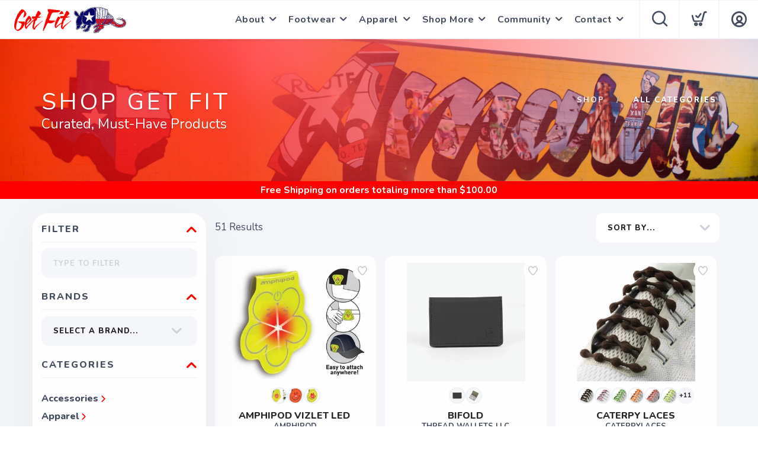

--- FILE ---
content_type: text/html; charset=utf-8
request_url: https://shop.mygetfitplace.com/category/14852/%7B%7Burl%7D%7D
body_size: 21037
content:
<!DOCTYPE html>
<html lang="en">

<head>
  
  <script>(function(w,d,s,l,i){w[l]=w[l]||[];w[l].push({'gtm.start':new Date().getTime(),event:'gtm.js'});var f=d.getElementsByTagName(s)[0],j=d.createElement(s),dl=l!='dataLayer'?'&l='+l:'';j.async=true;j.src='https://www.googletagmanager.com/gtm.js?id='+i+dl;f.parentNode.insertBefore(j,f);})(window,document,'script','dataLayer','G-GQFBGV731Z');</script>
  <script async src="https://www.googletagmanager.com/gtag/js?id=55991225"></script>
<script>
window.dataLayer = window.dataLayer || [];
function gtag() { dataLayer.push(arguments);}
gtag("js", new Date());
gtag("config", "55991225");
</script>



  <meta charset="utf-8" />
  <title>Apparel Accessories</title>
  <meta name="viewport" content="width=device-width, initial-scale=1" />
  <meta name="keywords" content="Get Fit, Specialty Running Store, Amarillo, Texas" />
  <meta name="description" content="Get Fit is the Amarillo areas only specialty running store! We carry the very best in running shoes" />
  <!-- Icons -->
  <meta name="msapplication-TileColor" content="#1bb8de" />
  <meta name="msapplication-TileImage" content="/assets/branding/shop.mygetfitplace.com/ms-icon-144x144.png" />
  <meta name="theme-color" content="#ff0000" />
  <meta property="og:title" content="Apparel Accessories Get Fit" />  
  <meta property="og:image" content="https://shop.mygetfitplace.com/assets/branding/shop.mygetfitplace.com/logo.png" />
  <meta property="og:description" content="Curated, Must-Have Products" />
  <link rel="canonical" href="https://shop.mygetfitplace.com/category/14852/apparel-accessories" />
  <link rel="shortcut icon" id="appFavicon" href="/assets/branding/shop.mygetfitplace.com/favicon.ico" />
  <link rel="apple-touch-icon" id="appFaviconApple57" sizes="57x57" href="/assets/branding/shop.mygetfitplace.com/apple-icon-57x57.png" />
  <link rel="apple-touch-icon" id="appFaviconApple60" sizes="60x60" href="/assets/branding/shop.mygetfitplace.com/apple-icon-60x60.png" />
  <link rel="apple-touch-icon" id="appFaviconApple72" sizes="72x72" href="/assets/branding/shop.mygetfitplace.com/apple-icon-72x72.png" />
  <link rel="apple-touch-icon" id="appFaviconApple76" sizes="76x76" href="/assets/branding/shop.mygetfitplace.com/apple-icon-76x76.png" />
  <link rel="apple-touch-icon" id="appFaviconApple114" sizes="114x114" href="/assets/branding/shop.mygetfitplace.com/apple-icon-114x114.png" />
  <link rel="apple-touch-icon" id="appFaviconApple120" sizes="120x120" href="/assets/branding/shop.mygetfitplace.com/apple-icon-120x120.png" />
  <link rel="apple-touch-icon" id="appFaviconApple144" sizes="144x144" href="/assets/branding/shop.mygetfitplace.com/apple-icon-144x144.png" />
  <link rel="apple-touch-icon" id="appFaviconApple152" sizes="152x152" href="/assets/branding/shop.mygetfitplace.com/apple-icon-152x152.png" />
  <link rel="apple-touch-icon" id="appFaviconApple180" sizes="180x180" href="/assets/branding/shop.mygetfitplace.com/apple-icon-180x180.png" />
  <link rel="icon" type="image/png" id="appFavicon192" sizes="192x192" href="/assets/branding/shop.mygetfitplace.com/android-icon-192x192.png" />
  <link rel="icon" type="image/png" id="appFavicon32" sizes="32x32" href="/assets/branding/shop.mygetfitplace.com/favicon-32x32.png" />
  <link rel="icon" type="image/png" id="appFavicon96" sizes="96x96" href="/assets/branding/shop.mygetfitplace.com/favicon-96x96.png" />
  <link rel="icon" type="image/png" id="appFavicon16" sizes="16x16" href="/assets/branding/shop.mygetfitplace.com/favicon-16x16.png" />
  <!-- Font Preloading - Optimized for Performance -->
  <link rel="preconnect" href="https://fonts.googleapis.com" crossorigin>
  <link rel="preconnect" href="https://fonts.gstatic.com" crossorigin>
  <link rel="preload" as="style" href="https://fonts.googleapis.com/css2?family=Nunito:wght@300;400;600;700;800&display=swap">
  <link rel="stylesheet" href="https://fonts.googleapis.com/css2?family=Nunito:wght@300;400;600;700;800&display=swap" media="print" onload="this.media='all'">
  <noscript><link rel="stylesheet" href="https://fonts.googleapis.com/css2?family=Nunito:wght@300;400;600;700;800&display=swap"></noscript>
  <!-- Styles -->
  <link href="/assets/styles/font-variables.css?v=1.0.5" rel="stylesheet" type="text/css" media="all" />
  <style>:root { --font-primary: "Nunito", "Open Sans", "Helvetica Neue", sans-serif; }</style>
  <link href="/assets/admin/styles/spectrum.css?v=1.0.5" rel="stylesheet" type="text/css" media="all" />
  <link href="/assets/styles/bootstrap.css?v=1.0.5" rel="stylesheet" type="text/css" media="all"/>
  <link href="/assets/styles/themify-icons.css?v=1.0.5" rel="stylesheet" type="text/css" media="all" />
  <link href="/assets/styles/flexslider.css?v=1.0.5" rel="stylesheet" type="text/css" media="all" />
  <link href="/assets/styles/theme.css?v=1.0.5" rel="stylesheet" type="text/css" media="all" />
  <link href="/assets/styles/custom.css?v=1.0.5" rel="stylesheet" type="text/css" media="all" />
  <link href="/assets/styles/runfree.css?v=1.0.5" rel="stylesheet" type="text/css" media="all" />
  <link href="/assets/styles/modal.css?v=1.0.5" rel="stylesheet" type="text/css" />
	<link href="/assets/styles/datetimepicker.css?v=1.0.5" rel="stylesheet" type="text/css" media="all" />
  <link href="/assets/styles/font-awesome.min.css?v=1.0.5" rel="stylesheet" type="text/css" media="all" />
  <link rel="stylesheet" href="/assets/styles/tooltips.css?v=1.0.5" rel="stylesheet" type="text/css" media="all" />
  <link href="/assets/styles/runfreefont.css?v=1.0.5" rel="stylesheet" type="text/css" media="all" />
  <link href="/assets/branding/shop.mygetfitplace.com/branding.css?v=1.0.5" rel="stylesheet" type="text/css" media="all" />
  <script src="https://ajax.googleapis.com/ajax/libs/jquery/3.7.1/jquery.min.js"></script>
  
  <style>
    :root {
      --primary: #ff0000;
      --primaryOpaque: rgba(255,0,0,0.1);
      --secondary: #434c5e;
      --white: #FFF;
      --almostblack: #252525;
      --grey: #eff1f5;
      --red: #ff104b;
      --shadow: 0px 0px 8px 2px rgba(0, 0, 0, 0.08);
      --bigShadow: 0px 12px 23px 0px rgba(0, 0, 0, .1);
      --transition: 0.5s;
      --even: #FCFCFC;
      --siteLogo: url(/assets/branding/shop.mygetfitplace.com/logo.png);
      --input: #F5F6FA;
      --border: #f5f6fa;
      --inputfocus: #e7ebf1;
      --glass: rgba(250, 250, 250, 0.7);
      --navutility: #f5f8fb;
      --menu: #434c5e;
      --filterhr: #d2d8e5;
      --bggrey: #f5f6fa;
      --thumbloader: linear-gradient(90deg, #eef1f5 0px, #fbfbfd 40px, #eef1f5 80px);
      --skeleton-one: #e7e8eb;
      --skeleton-two: #f0f0f0;
      --disappearing-header: linear-gradient(to bottom, rgba(245, 246, 250, 1) 0%, rgba(245, 246, 250, 0) 100%);
      --disappearing-footer: linear-gradient(to bottom, rgba(245, 246, 250, 0) 0%, rgba(245, 246, 250, 1) 100%);
    }
  </style>
  <link href="/assets/styles/round.css" rel="stylesheet" type="text/css" media="all" />
  <script>
    var logoCard = '/assets/branding/shop.mygetfitplace.com/logo.png';
    var logoUrl = '/';
  </script>
  
  <script>var cdnOn = false;</script>
<script type="text/javascript" async="" src="https://static.klaviyo.com/onsite/js/klaviyo.js?company_id=WVLnjp"></script><script type="text/javascript">window.blueshift = null;</script>
  <!-- End Header Script -->
</head>

<body class="scroll-assist">
  
<noscript><iframe src="https://www.googletagmanager.com/ns.html?id=G-GQFBGV731Z" height="0" width="0" style="display:none;visibility:hidden"></iframe></noscript>
  
  <!-- Cart Template //-->
  <li id="CartTemplate" class="cartItem template">
    <div class="productImage" style="background-image: url('{{product.url}}')"></div>
    <div class="rel">
      <div class="productName">{{product.name}}</div>
      <div class="productPrice">
        {{product.quantity}} at ${{product.cost}} - {{product.options}}
      </div>
      <div class="remove" data-index="{{index}}"></div>
    </div>
  </li>

  <div class="nav-container">
    <nav>
      <div class="nav-bar">
        <div class="module left">
          <img id="StoreLogo" class="logo logo-dark" alt="Get Fit" src="/assets/branding/shop.mygetfitplace.com/logo.png" />
        </div>
        <div class="module right widget-handle mobile-toggle visible-sm visible-xs">
          <i class="icon-Main-Menu mobilemenu"></i>
        </div>
        <div class="module-group right pt0 pb0">

          <!-- User Pod -->
          <div id="AccountMenu" class="module right widget-handle">
            <ul class="menu">
              <li class="has-dropdown-account" style="border-top: unset;"><i class="icon-Profile"></i>
                <span class="title">My Account</span>
                <ul style="margin-top: -7px; margin-right: -20px;"><li><a href="/login"><i class="icon-Log-In dropdown-icon"></i> Login</a></li><li><a href="/signup"><i class="icon-Signup dropdown-icon"></i> Signup</i></a></li></ul>
              </li>
            </ul>
          </div>

          <!-- Cart Pod -->
          <div id="CartMenuSize" class="module widget-handle cart-widget-handle right ecomtrue">
            <div class="cart max" data-url="/cart">
              <i class="icon-ti-Cart"></i>
              <span id="CartItemCount" class="label number"></span>
              <span class="title">Shopping Cart</span>
            </div>
            <div id="CartMenu" class="function">
              <div class="widget" style="padding: 16px;">
                <h6 class="title">Shopping Cart</h6>
                <hr />
                <ul id="CartInfo" class="cart-overview"></ul>
                <div class="cart-controls mt16">
                  <a class="btn btn-sm btn-filled" href="/cart">View Cart</a>
                  <div class="list-inline pull-right">
                    <span class="cart-total">Total: </span>
                    <span id="CartTotal" class="number"></span>
                  </div>
                </div>
              </div>
            </div>
          </div>

          <!-- Search Pod -->
          <div id="SearchMenu" class="module widget-handle search-widget-handle right ecomtrue">
            <div class="search max">
              <i class="icon-ti-search"></i>
              <span class="title">Search Site</span>
            </div>
            <div class="function">
              <div class="search-form">
                <input type="text" placeholder="Search" class="searchFor" />
                <div id="Suggestions"></div>
              </div>
            </div>
          </div>

          <!-- Menu Pod  -->
          <div id="TheMenu" class="module left">
            <ul id="MainMenu" class="menu"><li class="has-dropdown"><a href="/content/about-us">About</a><ul><li><a href="/content/about-us">About Us</a></li><li><a href="/content/get-fit-rewards-app">Get Fit Rewards App</a></li><li><a href="/content/the-fitting-process">The Fitting Process</a></li><li><a href="/content/shelldons-superstars">Shelldon's Superstars</a></li></ul></li><li class="has-dropdown"><a href="/category/193/footwear">Footwear</a><ul><li><a href="/category/14801/women-s-footwear">Women's Footwear</a></li><li><a href="/category/200/men-s-footwear">Men's Footwear</a></li><li><a href="/category/14799/insoles">Insoles</a></li><li><a href="/category/1053/socks">Socks</a></li><li><a href="/collections/new-shoe-arrivals">New Shoe Arrivals</a></li></ul></li><li class="has-dropdown"><a href="/category/14832/apparel">Apparel</a><ul><li><a href="/category/1013/women-s-apparel">Women's Apparel</a></li><li><a href="/category/1022/men-s-apparel">Men's Apparel</a></li><li><a href="/collections/get-fit-gear">Get Fit Gear</a></li><li><a href="https://shop.mygetfitplace.com/collections/shelldonssuperstarshop">Shelldon's Superstar Shop</a></li><li><a href="/brand/33074/vuori-clothing">Vuori</a></li></ul></li><li class="has-dropdown"><a href="/shop">Shop More</a><ul><li><a href="/giftcard">Gift Cards</a></li><li><a href="/collections/sale-items">Sale Items</a></li><li><a href="/category/1039/accessories">Accessories</a></li><li><a href="/category/5146/electronics">Electronics</a></li><li><a href="/category/14829/nutrition-and-supplements">Nutrition and Supplements</a></li><li class="has-dropdown"><a href="/collections">Hand Picked Collections</a><ul><li><a href="/collections/trending-now">Trending Now</a></li><li><a href="/collections/get-fit-gear">Get Fit Branded Apparel</a></li><li><a href="/collections/hyrox-athletes">HYROX Athlete Collection</a></li><li><a href="/collections/trail-running">Trail Running Essentials</a></li><li><a href="/collections/runner-safety-gear">Runner Safety Gear</a></li></ul></li></ul></li><li class="has-dropdown"><a href="/content/events">Community</a><ul><li><a href="/content/get-fit-blog">Get Fit Blog</a></li><li><a href="/content/events">Get Fit Events</a></li><li><a href="/content/getfitstrava">Get Fit Strava Routes</a></li><li><a href="https://www.lonestarrunnersclub.net/events/" target="_blank">LSRC Events</a></li><li><a href="https://www.lonestarrunnersclub.net/results/" target="_blank">Race Results</a></li><li><a href="https://shop.mygetfitplace.com/content/running-links" target="_blank">Running Links</a></li><li><a href="/content/shelldons-superstars">Shelldon's Superstars</a></li></ul></li><li class="has-dropdown"><a href="/content/contact">Contact</a><ul><li><a href="https://shop.mygetfitplace.com/content/contact">Contact Page</a></li><li><a href="https://docs.google.com/forms/d/e/1FAIpQLSdoUNn90AiuYizZ0iWD2uSWX0P9HKqc35-BEqCx9Qi0SoxjGA/viewform" target="_blank">Job Application</a></li><li><a href="https://docs.google.com/forms/d/1oUGsdqYNpSIsUxYezvh9OXG16nUj81cURABBgrQ4xsQ/edit?ts=63b72f03" target="_blank">Donation Form</a></li></ul></li></ul>
          </div>

        </div>
        <!-- End Modal Group -->

      </div>
    </nav>
  </div>
  <div class="main-container"></div><section class="page-title page-title-4 image-bg overlay hideshopheaders">
  <div class="background-image-holder">
    <img alt="Background Image testing" class="background-image" src="/branding/shop.mygetfitplace.com/running1.jpg" />
  </div>
  <div class="headeroverlay"></div>
  <div class="container wide">
    <div class="row">
      <div class="col-md-7">
        <h2 class="uppercase mb0 text-shadow">Shop Get Fit</h2>
        <p class="lead mb0 text-shadow">Curated, Must-Have Products</p>
      </div>
      <div class="col-md-5 text-right">
        <ol class="breadcrumb breadcrumb-2 text-shadow">
          <li><a href="/">Shop</a></li>
          <li id="CategoryName" class="active"></li>
        </ol>
      </div>
    </div>
  </div>
</section>
<div class="threshold hidden">Free Shipping<span class="freeterms hidden"> on orders totaling more than $<span id="Threshold" class="freeamount"></span></span></div>
<section class="pt24 pt-xs-16 bggrey">
  <div class="container wide mb8">
    <div class="row">
      <div class="col-md-9 col-md-push-3">
        <div id="BrandingImage" class="col-md-12 mb16" style="display: none">
          <div class="row">
            <div class="page-title brandingimage image-bg">
              <img id="BrandImage" alt="Background Image" class="background-image" />
            </div>
          </div>
        </div>

        <div class="row">
          <div class="col-sm-12 mb24 mb-sm-0">
            <div class="row search-page-container pl0 mb-sm-8">
              <div class="paging-container">
                <div class="paging-labels">
                  <div id="PagingTotalsNone" class="col-md-9 col-sm-12 pageTotals"><span class="input-lh">&nbsp;</span></div>
                  <div id="PagingTotals" class="col-md-9 col-sm-12 pageTotals"><span class="input-lh"><span id="SearchTotal">51</span> Results</span></div>
                </div>
                <div id="SortArea" class="col-md-3 col-sm-12 page-select-container widget mb0 pl0 pr0">
                  <div class="category-container visible-sm visible-xs">
                    <i id="SortExpand" class="ti-angle-down toggleright"></i>
                    <div class="title shopfilters">Sort By</div>
                    <hr />
                  </div>
                  <div class="select-option sortby filter-content mb-sm-16">
                    <i class="ti-angle-down"></i>
                    <select id="SortBy">
                      <option selected value="brandName ASC">Sort By...</option>
                      <option value="brandName ASC">Brand</option>
                      <option value="name ASC">Product Name</option>
                      <option value="cost DESC">Highest Price</option>
                      <option value="cost ASC">Lowest Price</option>
                      <option value="isOnSale DESC">On Sale</option>
                      <option value="isFeatured DESC">Featured</option>
                    </select>
                  </div>
                </div>
              </div>
            </div>
          </div>
        </div>

        <div id="ProductList" class="grid responsive-product-grid"><div class="product clickable" data-url="/product/366344/amphipod/amphipod-vizlet-led">
<button class="wishlist-toggle inactive" data-product-id="366344" aria-label="Add to wishlist"><div class="btn__effect"><svg class="heart-stroke" viewBox="20 18 29 28" aria-hidden="true" focusable="false"><path d="M28.3 21.1a4.3 4.3 0 0 1 4.1 2.6 2.5 2.5 0 0 0 2.3 1.7c1 0 1.7-.6 2.2-1.7a3.7 3.7 0 0 1 3.7-2.6c2.7 0 5.2 2.7 5.3 5.8.2 4-5.4 11.2-9.3 15a2.8 2.8 0 0 1-2 1 3.4 3.4 0 0 1-2.2-1c-9.6-10-9.4-13.2-9.3-15 0-1 .6-5.8 5.2-5.8m0-3c-5.3 0-7.9 4.3-8.2 8.5-.2 3.2.4 7.2 10.2 17.4a6.3 6.3 0 0 0 4.3 1.9 5.7 5.7 0 0 0 4.1-1.9c1.1-1 10.6-10.7 10.3-17.3-.2-4.6-4-8.6-8.4-8.6a7.6 7.6 0 0 0-6 2.7 8.1 8.1 0 0 0-6.2-2.7z"></path></svg><svg class="heart-full" viewBox="0 0 19.2 18.5" aria-hidden="true" focusable="false"><path d="M9.66 18.48a4.23 4.23 0 0 1-2.89-1.22C.29 10.44-.12 7.79.02 5.67.21 2.87 1.95.03 5.42.01c1.61-.07 3.16.57 4.25 1.76A5.07 5.07 0 0 1 13.6 0c2.88 0 5.43 2.66 5.59 5.74.2 4.37-6.09 10.79-6.8 11.5-.71.77-1.7 1.21-2.74 1.23z"></path></svg><svg class="broken-heart" xmlns="http://www.w3.org/2000/svg" width="32" height="12" viewBox="5.707 17 32 12"><g fill="var(--red)"><path class="broken-heart--left" d="M21.865 28.735V18.703a3.562 3.562 0 0 0-2.567-1.476c-2.916.017-3.378 2.403-3.538 4.756-.118 1.781.227 4.006 4.672 7.737a2.544 2.544 0 0 0 1.428 1.025l-.008-.008.013-.002z"/><path class="broken-heart--right" d="M27.868 22.045c-.135-2.588-1.277-4.823-3.697-4.823a3.258 3.258 0 0 0-2.302 1.487l-.004-.003v10.035a2.215 2.215 0 0 0 1.289-1.033c.598-.596 4.882-5.99 4.714-9.663z"/></g><path class="broken-heart--crack" fill="none" stroke="#FFF" stroke-miterlimit="10" d="M21.865 18.205v10.573"/></svg><div class="effect-group"><span class="effect"></span><span class="effect"></span><span class="effect"></span><span class="effect"></span><span class="effect"></span></div></div></button>
<div class="image" style="background-image: url('/images/380/366344_292909.jpg')"></div><div class="colorswatches" data-product-name="Amphipod Vizlet LED " data-site-id="7" data-total-colors="3"></div><div class="name">Amphipod Vizlet LED </div><div class="brand uppercase">Amphipod</div><div class="price">$9.99</div><a href="/product/366344/amphipod/amphipod-vizlet-led" rel="cononical" aria-label="Amphipod Vizlet LED "></a></div><div class="product clickable" data-url="/product/2669343/thread-wallets-llc/bifold">
<button class="wishlist-toggle inactive" data-product-id="2669343" aria-label="Add to wishlist"><div class="btn__effect"><svg class="heart-stroke" viewBox="20 18 29 28" aria-hidden="true" focusable="false"><path d="M28.3 21.1a4.3 4.3 0 0 1 4.1 2.6 2.5 2.5 0 0 0 2.3 1.7c1 0 1.7-.6 2.2-1.7a3.7 3.7 0 0 1 3.7-2.6c2.7 0 5.2 2.7 5.3 5.8.2 4-5.4 11.2-9.3 15a2.8 2.8 0 0 1-2 1 3.4 3.4 0 0 1-2.2-1c-9.6-10-9.4-13.2-9.3-15 0-1 .6-5.8 5.2-5.8m0-3c-5.3 0-7.9 4.3-8.2 8.5-.2 3.2.4 7.2 10.2 17.4a6.3 6.3 0 0 0 4.3 1.9 5.7 5.7 0 0 0 4.1-1.9c1.1-1 10.6-10.7 10.3-17.3-.2-4.6-4-8.6-8.4-8.6a7.6 7.6 0 0 0-6 2.7 8.1 8.1 0 0 0-6.2-2.7z"></path></svg><svg class="heart-full" viewBox="0 0 19.2 18.5" aria-hidden="true" focusable="false"><path d="M9.66 18.48a4.23 4.23 0 0 1-2.89-1.22C.29 10.44-.12 7.79.02 5.67.21 2.87 1.95.03 5.42.01c1.61-.07 3.16.57 4.25 1.76A5.07 5.07 0 0 1 13.6 0c2.88 0 5.43 2.66 5.59 5.74.2 4.37-6.09 10.79-6.8 11.5-.71.77-1.7 1.21-2.74 1.23z"></path></svg><svg class="broken-heart" xmlns="http://www.w3.org/2000/svg" width="32" height="12" viewBox="5.707 17 32 12"><g fill="var(--red)"><path class="broken-heart--left" d="M21.865 28.735V18.703a3.562 3.562 0 0 0-2.567-1.476c-2.916.017-3.378 2.403-3.538 4.756-.118 1.781.227 4.006 4.672 7.737a2.544 2.544 0 0 0 1.428 1.025l-.008-.008.013-.002z"/><path class="broken-heart--right" d="M27.868 22.045c-.135-2.588-1.277-4.823-3.697-4.823a3.258 3.258 0 0 0-2.302 1.487l-.004-.003v10.035a2.215 2.215 0 0 0 1.289-1.033c.598-.596 4.882-5.99 4.714-9.663z"/></g><path class="broken-heart--crack" fill="none" stroke="#FFF" stroke-miterlimit="10" d="M21.865 18.205v10.573"/></svg><div class="effect-group"><span class="effect"></span><span class="effect"></span><span class="effect"></span><span class="effect"></span><span class="effect"></span></div></div></button>
<div class="image" style="background-image: url('/images/380/7_139_1700061464226.jpeg')"></div><div class="colorswatches" data-product-name="Bifold" data-site-id="7" data-total-colors="2"></div><div class="name">Bifold</div><div class="brand uppercase">Thread Wallets LLC</div><div class="price">$30.99</div><a href="/product/2669343/thread-wallets-llc/bifold" rel="cononical" aria-label="Bifold"></a></div><div class="product clickable" data-url="/product/366643/caterpylaces/caterpy-laces">
<button class="wishlist-toggle inactive" data-product-id="366643" aria-label="Add to wishlist"><div class="btn__effect"><svg class="heart-stroke" viewBox="20 18 29 28" aria-hidden="true" focusable="false"><path d="M28.3 21.1a4.3 4.3 0 0 1 4.1 2.6 2.5 2.5 0 0 0 2.3 1.7c1 0 1.7-.6 2.2-1.7a3.7 3.7 0 0 1 3.7-2.6c2.7 0 5.2 2.7 5.3 5.8.2 4-5.4 11.2-9.3 15a2.8 2.8 0 0 1-2 1 3.4 3.4 0 0 1-2.2-1c-9.6-10-9.4-13.2-9.3-15 0-1 .6-5.8 5.2-5.8m0-3c-5.3 0-7.9 4.3-8.2 8.5-.2 3.2.4 7.2 10.2 17.4a6.3 6.3 0 0 0 4.3 1.9 5.7 5.7 0 0 0 4.1-1.9c1.1-1 10.6-10.7 10.3-17.3-.2-4.6-4-8.6-8.4-8.6a7.6 7.6 0 0 0-6 2.7 8.1 8.1 0 0 0-6.2-2.7z"></path></svg><svg class="heart-full" viewBox="0 0 19.2 18.5" aria-hidden="true" focusable="false"><path d="M9.66 18.48a4.23 4.23 0 0 1-2.89-1.22C.29 10.44-.12 7.79.02 5.67.21 2.87 1.95.03 5.42.01c1.61-.07 3.16.57 4.25 1.76A5.07 5.07 0 0 1 13.6 0c2.88 0 5.43 2.66 5.59 5.74.2 4.37-6.09 10.79-6.8 11.5-.71.77-1.7 1.21-2.74 1.23z"></path></svg><svg class="broken-heart" xmlns="http://www.w3.org/2000/svg" width="32" height="12" viewBox="5.707 17 32 12"><g fill="var(--red)"><path class="broken-heart--left" d="M21.865 28.735V18.703a3.562 3.562 0 0 0-2.567-1.476c-2.916.017-3.378 2.403-3.538 4.756-.118 1.781.227 4.006 4.672 7.737a2.544 2.544 0 0 0 1.428 1.025l-.008-.008.013-.002z"/><path class="broken-heart--right" d="M27.868 22.045c-.135-2.588-1.277-4.823-3.697-4.823a3.258 3.258 0 0 0-2.302 1.487l-.004-.003v10.035a2.215 2.215 0 0 0 1.289-1.033c.598-.596 4.882-5.99 4.714-9.663z"/></g><path class="broken-heart--crack" fill="none" stroke="#FFF" stroke-miterlimit="10" d="M21.865 18.205v10.573"/></svg><div class="effect-group"><span class="effect"></span><span class="effect"></span><span class="effect"></span><span class="effect"></span><span class="effect"></span></div></div></button>
<div class="image" style="background-image: url('/images/380/366643_299430.jpg')"></div><div class="colorswatches" data-product-name="Caterpy laces" data-site-id="7" data-total-colors="18"></div><div class="name">Caterpy laces</div><div class="brand uppercase">Caterpylaces</div><div class="price">$12.99</div><a href="/product/366643/caterpylaces/caterpy-laces" rel="cononical" aria-label="Caterpy laces"></a></div><div class="product clickable" data-url="/product/4012518/on-inc/core-neck-gaiter-unisex">
<button class="wishlist-toggle inactive" data-product-id="4012518" aria-label="Add to wishlist"><div class="btn__effect"><svg class="heart-stroke" viewBox="20 18 29 28" aria-hidden="true" focusable="false"><path d="M28.3 21.1a4.3 4.3 0 0 1 4.1 2.6 2.5 2.5 0 0 0 2.3 1.7c1 0 1.7-.6 2.2-1.7a3.7 3.7 0 0 1 3.7-2.6c2.7 0 5.2 2.7 5.3 5.8.2 4-5.4 11.2-9.3 15a2.8 2.8 0 0 1-2 1 3.4 3.4 0 0 1-2.2-1c-9.6-10-9.4-13.2-9.3-15 0-1 .6-5.8 5.2-5.8m0-3c-5.3 0-7.9 4.3-8.2 8.5-.2 3.2.4 7.2 10.2 17.4a6.3 6.3 0 0 0 4.3 1.9 5.7 5.7 0 0 0 4.1-1.9c1.1-1 10.6-10.7 10.3-17.3-.2-4.6-4-8.6-8.4-8.6a7.6 7.6 0 0 0-6 2.7 8.1 8.1 0 0 0-6.2-2.7z"></path></svg><svg class="heart-full" viewBox="0 0 19.2 18.5" aria-hidden="true" focusable="false"><path d="M9.66 18.48a4.23 4.23 0 0 1-2.89-1.22C.29 10.44-.12 7.79.02 5.67.21 2.87 1.95.03 5.42.01c1.61-.07 3.16.57 4.25 1.76A5.07 5.07 0 0 1 13.6 0c2.88 0 5.43 2.66 5.59 5.74.2 4.37-6.09 10.79-6.8 11.5-.71.77-1.7 1.21-2.74 1.23z"></path></svg><svg class="broken-heart" xmlns="http://www.w3.org/2000/svg" width="32" height="12" viewBox="5.707 17 32 12"><g fill="var(--red)"><path class="broken-heart--left" d="M21.865 28.735V18.703a3.562 3.562 0 0 0-2.567-1.476c-2.916.017-3.378 2.403-3.538 4.756-.118 1.781.227 4.006 4.672 7.737a2.544 2.544 0 0 0 1.428 1.025l-.008-.008.013-.002z"/><path class="broken-heart--right" d="M27.868 22.045c-.135-2.588-1.277-4.823-3.697-4.823a3.258 3.258 0 0 0-2.302 1.487l-.004-.003v10.035a2.215 2.215 0 0 0 1.289-1.033c.598-.596 4.882-5.99 4.714-9.663z"/></g><path class="broken-heart--crack" fill="none" stroke="#FFF" stroke-miterlimit="10" d="M21.865 18.205v10.573"/></svg><div class="effect-group"><span class="effect"></span><span class="effect"></span><span class="effect"></span><span class="effect"></span><span class="effect"></span></div></div></button>
<div class="image" style="background-image: url('/images/380/7_235707_1753373623360.webp')"></div><div class="name">Core Neck Gaiter Unisex</div><div class="brand uppercase">ON, Inc</div><div class="price">$40.99</div><a href="/product/4012518/on-inc/core-neck-gaiter-unisex" rel="cononical" aria-label="Core Neck Gaiter Unisex"></a></div><div class="product clickable" data-url="/product/2669351/thread-wallets-llc/elastic-wallet">
<button class="wishlist-toggle inactive" data-product-id="2669351" aria-label="Add to wishlist"><div class="btn__effect"><svg class="heart-stroke" viewBox="20 18 29 28" aria-hidden="true" focusable="false"><path d="M28.3 21.1a4.3 4.3 0 0 1 4.1 2.6 2.5 2.5 0 0 0 2.3 1.7c1 0 1.7-.6 2.2-1.7a3.7 3.7 0 0 1 3.7-2.6c2.7 0 5.2 2.7 5.3 5.8.2 4-5.4 11.2-9.3 15a2.8 2.8 0 0 1-2 1 3.4 3.4 0 0 1-2.2-1c-9.6-10-9.4-13.2-9.3-15 0-1 .6-5.8 5.2-5.8m0-3c-5.3 0-7.9 4.3-8.2 8.5-.2 3.2.4 7.2 10.2 17.4a6.3 6.3 0 0 0 4.3 1.9 5.7 5.7 0 0 0 4.1-1.9c1.1-1 10.6-10.7 10.3-17.3-.2-4.6-4-8.6-8.4-8.6a7.6 7.6 0 0 0-6 2.7 8.1 8.1 0 0 0-6.2-2.7z"></path></svg><svg class="heart-full" viewBox="0 0 19.2 18.5" aria-hidden="true" focusable="false"><path d="M9.66 18.48a4.23 4.23 0 0 1-2.89-1.22C.29 10.44-.12 7.79.02 5.67.21 2.87 1.95.03 5.42.01c1.61-.07 3.16.57 4.25 1.76A5.07 5.07 0 0 1 13.6 0c2.88 0 5.43 2.66 5.59 5.74.2 4.37-6.09 10.79-6.8 11.5-.71.77-1.7 1.21-2.74 1.23z"></path></svg><svg class="broken-heart" xmlns="http://www.w3.org/2000/svg" width="32" height="12" viewBox="5.707 17 32 12"><g fill="var(--red)"><path class="broken-heart--left" d="M21.865 28.735V18.703a3.562 3.562 0 0 0-2.567-1.476c-2.916.017-3.378 2.403-3.538 4.756-.118 1.781.227 4.006 4.672 7.737a2.544 2.544 0 0 0 1.428 1.025l-.008-.008.013-.002z"/><path class="broken-heart--right" d="M27.868 22.045c-.135-2.588-1.277-4.823-3.697-4.823a3.258 3.258 0 0 0-2.302 1.487l-.004-.003v10.035a2.215 2.215 0 0 0 1.289-1.033c.598-.596 4.882-5.99 4.714-9.663z"/></g><path class="broken-heart--crack" fill="none" stroke="#FFF" stroke-miterlimit="10" d="M21.865 18.205v10.573"/></svg><div class="effect-group"><span class="effect"></span><span class="effect"></span><span class="effect"></span><span class="effect"></span><span class="effect"></span></div></div></button>
<div class="image" style="background-image: url('/images/380/7_139_1700063628817.jpeg')"></div><div class="name">Elastic Wallet</div><div class="brand uppercase">Thread Wallets LLC</div><div class="price">$16.99</div><a href="/product/2669351/thread-wallets-llc/elastic-wallet" rel="cononical" aria-label="Elastic Wallet"></a></div><div class="product clickable" data-url="/product/481728/feetures/feetures-hp-ul-socks">
<button class="wishlist-toggle inactive" data-product-id="481728" aria-label="Add to wishlist"><div class="btn__effect"><svg class="heart-stroke" viewBox="20 18 29 28" aria-hidden="true" focusable="false"><path d="M28.3 21.1a4.3 4.3 0 0 1 4.1 2.6 2.5 2.5 0 0 0 2.3 1.7c1 0 1.7-.6 2.2-1.7a3.7 3.7 0 0 1 3.7-2.6c2.7 0 5.2 2.7 5.3 5.8.2 4-5.4 11.2-9.3 15a2.8 2.8 0 0 1-2 1 3.4 3.4 0 0 1-2.2-1c-9.6-10-9.4-13.2-9.3-15 0-1 .6-5.8 5.2-5.8m0-3c-5.3 0-7.9 4.3-8.2 8.5-.2 3.2.4 7.2 10.2 17.4a6.3 6.3 0 0 0 4.3 1.9 5.7 5.7 0 0 0 4.1-1.9c1.1-1 10.6-10.7 10.3-17.3-.2-4.6-4-8.6-8.4-8.6a7.6 7.6 0 0 0-6 2.7 8.1 8.1 0 0 0-6.2-2.7z"></path></svg><svg class="heart-full" viewBox="0 0 19.2 18.5" aria-hidden="true" focusable="false"><path d="M9.66 18.48a4.23 4.23 0 0 1-2.89-1.22C.29 10.44-.12 7.79.02 5.67.21 2.87 1.95.03 5.42.01c1.61-.07 3.16.57 4.25 1.76A5.07 5.07 0 0 1 13.6 0c2.88 0 5.43 2.66 5.59 5.74.2 4.37-6.09 10.79-6.8 11.5-.71.77-1.7 1.21-2.74 1.23z"></path></svg><svg class="broken-heart" xmlns="http://www.w3.org/2000/svg" width="32" height="12" viewBox="5.707 17 32 12"><g fill="var(--red)"><path class="broken-heart--left" d="M21.865 28.735V18.703a3.562 3.562 0 0 0-2.567-1.476c-2.916.017-3.378 2.403-3.538 4.756-.118 1.781.227 4.006 4.672 7.737a2.544 2.544 0 0 0 1.428 1.025l-.008-.008.013-.002z"/><path class="broken-heart--right" d="M27.868 22.045c-.135-2.588-1.277-4.823-3.697-4.823a3.258 3.258 0 0 0-2.302 1.487l-.004-.003v10.035a2.215 2.215 0 0 0 1.289-1.033c.598-.596 4.882-5.99 4.714-9.663z"/></g><path class="broken-heart--crack" fill="none" stroke="#FFF" stroke-miterlimit="10" d="M21.865 18.205v10.573"/></svg><div class="effect-group"><span class="effect"></span><span class="effect"></span><span class="effect"></span><span class="effect"></span><span class="effect"></span></div></div></button>
<div class="image" style="background-image: url('/images/380/13847_18866.png')"></div><div class="colorswatches" data-product-name="Feetures HP UL Socks" data-site-id="7" data-total-colors="2"></div><div class="name">Feetures HP UL Socks</div><div class="brand uppercase">Feetures</div><div class="price">$16.99</div><a href="/product/481728/feetures/feetures-hp-ul-socks" rel="cononical" aria-label="Feetures HP UL Socks"></a></div><div class="product clickable" data-url="/product/35213/feetures/feetures-therapeutic">
<button class="wishlist-toggle inactive" data-product-id="35213" aria-label="Add to wishlist"><div class="btn__effect"><svg class="heart-stroke" viewBox="20 18 29 28" aria-hidden="true" focusable="false"><path d="M28.3 21.1a4.3 4.3 0 0 1 4.1 2.6 2.5 2.5 0 0 0 2.3 1.7c1 0 1.7-.6 2.2-1.7a3.7 3.7 0 0 1 3.7-2.6c2.7 0 5.2 2.7 5.3 5.8.2 4-5.4 11.2-9.3 15a2.8 2.8 0 0 1-2 1 3.4 3.4 0 0 1-2.2-1c-9.6-10-9.4-13.2-9.3-15 0-1 .6-5.8 5.2-5.8m0-3c-5.3 0-7.9 4.3-8.2 8.5-.2 3.2.4 7.2 10.2 17.4a6.3 6.3 0 0 0 4.3 1.9 5.7 5.7 0 0 0 4.1-1.9c1.1-1 10.6-10.7 10.3-17.3-.2-4.6-4-8.6-8.4-8.6a7.6 7.6 0 0 0-6 2.7 8.1 8.1 0 0 0-6.2-2.7z"></path></svg><svg class="heart-full" viewBox="0 0 19.2 18.5" aria-hidden="true" focusable="false"><path d="M9.66 18.48a4.23 4.23 0 0 1-2.89-1.22C.29 10.44-.12 7.79.02 5.67.21 2.87 1.95.03 5.42.01c1.61-.07 3.16.57 4.25 1.76A5.07 5.07 0 0 1 13.6 0c2.88 0 5.43 2.66 5.59 5.74.2 4.37-6.09 10.79-6.8 11.5-.71.77-1.7 1.21-2.74 1.23z"></path></svg><svg class="broken-heart" xmlns="http://www.w3.org/2000/svg" width="32" height="12" viewBox="5.707 17 32 12"><g fill="var(--red)"><path class="broken-heart--left" d="M21.865 28.735V18.703a3.562 3.562 0 0 0-2.567-1.476c-2.916.017-3.378 2.403-3.538 4.756-.118 1.781.227 4.006 4.672 7.737a2.544 2.544 0 0 0 1.428 1.025l-.008-.008.013-.002z"/><path class="broken-heart--right" d="M27.868 22.045c-.135-2.588-1.277-4.823-3.697-4.823a3.258 3.258 0 0 0-2.302 1.487l-.004-.003v10.035a2.215 2.215 0 0 0 1.289-1.033c.598-.596 4.882-5.99 4.714-9.663z"/></g><path class="broken-heart--crack" fill="none" stroke="#FFF" stroke-miterlimit="10" d="M21.865 18.205v10.573"/></svg><div class="effect-group"><span class="effect"></span><span class="effect"></span><span class="effect"></span><span class="effect"></span><span class="effect"></span></div></div></button>
<div class="image" style="background-image: url('/images/380/7_139_1605194165447.jpeg')"></div><div class="name">Feetures Therapeutic</div><div class="brand uppercase">Feetures</div><div class="price">$17.99</div><a href="/product/35213/feetures/feetures-therapeutic" rel="cononical" aria-label="Feetures Therapeutic"></a></div><div class="product clickable" data-url="/product/2878008/teleties-wholesale/flat-round-clip-large">
<button class="wishlist-toggle inactive" data-product-id="2878008" aria-label="Add to wishlist"><div class="btn__effect"><svg class="heart-stroke" viewBox="20 18 29 28" aria-hidden="true" focusable="false"><path d="M28.3 21.1a4.3 4.3 0 0 1 4.1 2.6 2.5 2.5 0 0 0 2.3 1.7c1 0 1.7-.6 2.2-1.7a3.7 3.7 0 0 1 3.7-2.6c2.7 0 5.2 2.7 5.3 5.8.2 4-5.4 11.2-9.3 15a2.8 2.8 0 0 1-2 1 3.4 3.4 0 0 1-2.2-1c-9.6-10-9.4-13.2-9.3-15 0-1 .6-5.8 5.2-5.8m0-3c-5.3 0-7.9 4.3-8.2 8.5-.2 3.2.4 7.2 10.2 17.4a6.3 6.3 0 0 0 4.3 1.9 5.7 5.7 0 0 0 4.1-1.9c1.1-1 10.6-10.7 10.3-17.3-.2-4.6-4-8.6-8.4-8.6a7.6 7.6 0 0 0-6 2.7 8.1 8.1 0 0 0-6.2-2.7z"></path></svg><svg class="heart-full" viewBox="0 0 19.2 18.5" aria-hidden="true" focusable="false"><path d="M9.66 18.48a4.23 4.23 0 0 1-2.89-1.22C.29 10.44-.12 7.79.02 5.67.21 2.87 1.95.03 5.42.01c1.61-.07 3.16.57 4.25 1.76A5.07 5.07 0 0 1 13.6 0c2.88 0 5.43 2.66 5.59 5.74.2 4.37-6.09 10.79-6.8 11.5-.71.77-1.7 1.21-2.74 1.23z"></path></svg><svg class="broken-heart" xmlns="http://www.w3.org/2000/svg" width="32" height="12" viewBox="5.707 17 32 12"><g fill="var(--red)"><path class="broken-heart--left" d="M21.865 28.735V18.703a3.562 3.562 0 0 0-2.567-1.476c-2.916.017-3.378 2.403-3.538 4.756-.118 1.781.227 4.006 4.672 7.737a2.544 2.544 0 0 0 1.428 1.025l-.008-.008.013-.002z"/><path class="broken-heart--right" d="M27.868 22.045c-.135-2.588-1.277-4.823-3.697-4.823a3.258 3.258 0 0 0-2.302 1.487l-.004-.003v10.035a2.215 2.215 0 0 0 1.289-1.033c.598-.596 4.882-5.99 4.714-9.663z"/></g><path class="broken-heart--crack" fill="none" stroke="#FFF" stroke-miterlimit="10" d="M21.865 18.205v10.573"/></svg><div class="effect-group"><span class="effect"></span><span class="effect"></span><span class="effect"></span><span class="effect"></span><span class="effect"></span></div></div></button>
<div class="image" style="background-image: url('/images/380/7_139_1723737285773.webp')"></div><div class="colorswatches" data-product-name="Flat Round Clip Large" data-site-id="7" data-total-colors="2"></div><div class="name">Flat Round Clip Large</div><div class="brand uppercase">Teleties Wholesale</div><div class="price">$14.99</div><a href="/product/2878008/teleties-wholesale/flat-round-clip-large" rel="cononical" aria-label="Flat Round Clip Large"></a></div><div class="product clickable" data-url="/product/2878005/teleties-wholesale/flat-round-clip-medium">
<button class="wishlist-toggle inactive" data-product-id="2878005" aria-label="Add to wishlist"><div class="btn__effect"><svg class="heart-stroke" viewBox="20 18 29 28" aria-hidden="true" focusable="false"><path d="M28.3 21.1a4.3 4.3 0 0 1 4.1 2.6 2.5 2.5 0 0 0 2.3 1.7c1 0 1.7-.6 2.2-1.7a3.7 3.7 0 0 1 3.7-2.6c2.7 0 5.2 2.7 5.3 5.8.2 4-5.4 11.2-9.3 15a2.8 2.8 0 0 1-2 1 3.4 3.4 0 0 1-2.2-1c-9.6-10-9.4-13.2-9.3-15 0-1 .6-5.8 5.2-5.8m0-3c-5.3 0-7.9 4.3-8.2 8.5-.2 3.2.4 7.2 10.2 17.4a6.3 6.3 0 0 0 4.3 1.9 5.7 5.7 0 0 0 4.1-1.9c1.1-1 10.6-10.7 10.3-17.3-.2-4.6-4-8.6-8.4-8.6a7.6 7.6 0 0 0-6 2.7 8.1 8.1 0 0 0-6.2-2.7z"></path></svg><svg class="heart-full" viewBox="0 0 19.2 18.5" aria-hidden="true" focusable="false"><path d="M9.66 18.48a4.23 4.23 0 0 1-2.89-1.22C.29 10.44-.12 7.79.02 5.67.21 2.87 1.95.03 5.42.01c1.61-.07 3.16.57 4.25 1.76A5.07 5.07 0 0 1 13.6 0c2.88 0 5.43 2.66 5.59 5.74.2 4.37-6.09 10.79-6.8 11.5-.71.77-1.7 1.21-2.74 1.23z"></path></svg><svg class="broken-heart" xmlns="http://www.w3.org/2000/svg" width="32" height="12" viewBox="5.707 17 32 12"><g fill="var(--red)"><path class="broken-heart--left" d="M21.865 28.735V18.703a3.562 3.562 0 0 0-2.567-1.476c-2.916.017-3.378 2.403-3.538 4.756-.118 1.781.227 4.006 4.672 7.737a2.544 2.544 0 0 0 1.428 1.025l-.008-.008.013-.002z"/><path class="broken-heart--right" d="M27.868 22.045c-.135-2.588-1.277-4.823-3.697-4.823a3.258 3.258 0 0 0-2.302 1.487l-.004-.003v10.035a2.215 2.215 0 0 0 1.289-1.033c.598-.596 4.882-5.99 4.714-9.663z"/></g><path class="broken-heart--crack" fill="none" stroke="#FFF" stroke-miterlimit="10" d="M21.865 18.205v10.573"/></svg><div class="effect-group"><span class="effect"></span><span class="effect"></span><span class="effect"></span><span class="effect"></span><span class="effect"></span></div></div></button>
<div class="image" style="background-image: url('/images/380/7_139_1710508792819.webp')"></div><div class="colorswatches" data-product-name="Flat Round Clip Medium" data-site-id="7" data-total-colors="4"></div><div class="name">Flat Round Clip Medium</div><div class="brand uppercase">Teleties Wholesale</div><div class="price">$12.99</div><a href="/product/2878005/teleties-wholesale/flat-round-clip-medium" rel="cononical" aria-label="Flat Round Clip Medium"></a></div><div class="product clickable" data-url="/product/2878003/teleties-wholesale/flat-round-clip-small">
<button class="wishlist-toggle inactive" data-product-id="2878003" aria-label="Add to wishlist"><div class="btn__effect"><svg class="heart-stroke" viewBox="20 18 29 28" aria-hidden="true" focusable="false"><path d="M28.3 21.1a4.3 4.3 0 0 1 4.1 2.6 2.5 2.5 0 0 0 2.3 1.7c1 0 1.7-.6 2.2-1.7a3.7 3.7 0 0 1 3.7-2.6c2.7 0 5.2 2.7 5.3 5.8.2 4-5.4 11.2-9.3 15a2.8 2.8 0 0 1-2 1 3.4 3.4 0 0 1-2.2-1c-9.6-10-9.4-13.2-9.3-15 0-1 .6-5.8 5.2-5.8m0-3c-5.3 0-7.9 4.3-8.2 8.5-.2 3.2.4 7.2 10.2 17.4a6.3 6.3 0 0 0 4.3 1.9 5.7 5.7 0 0 0 4.1-1.9c1.1-1 10.6-10.7 10.3-17.3-.2-4.6-4-8.6-8.4-8.6a7.6 7.6 0 0 0-6 2.7 8.1 8.1 0 0 0-6.2-2.7z"></path></svg><svg class="heart-full" viewBox="0 0 19.2 18.5" aria-hidden="true" focusable="false"><path d="M9.66 18.48a4.23 4.23 0 0 1-2.89-1.22C.29 10.44-.12 7.79.02 5.67.21 2.87 1.95.03 5.42.01c1.61-.07 3.16.57 4.25 1.76A5.07 5.07 0 0 1 13.6 0c2.88 0 5.43 2.66 5.59 5.74.2 4.37-6.09 10.79-6.8 11.5-.71.77-1.7 1.21-2.74 1.23z"></path></svg><svg class="broken-heart" xmlns="http://www.w3.org/2000/svg" width="32" height="12" viewBox="5.707 17 32 12"><g fill="var(--red)"><path class="broken-heart--left" d="M21.865 28.735V18.703a3.562 3.562 0 0 0-2.567-1.476c-2.916.017-3.378 2.403-3.538 4.756-.118 1.781.227 4.006 4.672 7.737a2.544 2.544 0 0 0 1.428 1.025l-.008-.008.013-.002z"/><path class="broken-heart--right" d="M27.868 22.045c-.135-2.588-1.277-4.823-3.697-4.823a3.258 3.258 0 0 0-2.302 1.487l-.004-.003v10.035a2.215 2.215 0 0 0 1.289-1.033c.598-.596 4.882-5.99 4.714-9.663z"/></g><path class="broken-heart--crack" fill="none" stroke="#FFF" stroke-miterlimit="10" d="M21.865 18.205v10.573"/></svg><div class="effect-group"><span class="effect"></span><span class="effect"></span><span class="effect"></span><span class="effect"></span><span class="effect"></span></div></div></button>
<div class="image" style="background-image: url('/images/380/7_139_1710508765557.webp')"></div><div class="colorswatches" data-product-name="Flat Round Clip Small" data-site-id="7" data-total-colors="2"></div><div class="name">Flat Round Clip Small</div><div class="brand uppercase">Teleties Wholesale</div><div class="price">$10.99</div><a href="/product/2878003/teleties-wholesale/flat-round-clip-small" rel="cononical" aria-label="Flat Round Clip Small"></a></div><div class="product clickable" data-url="/product/3328690/teleties-wholesale/flat-square-clip">
<button class="wishlist-toggle inactive" data-product-id="3328690" aria-label="Add to wishlist"><div class="btn__effect"><svg class="heart-stroke" viewBox="20 18 29 28" aria-hidden="true" focusable="false"><path d="M28.3 21.1a4.3 4.3 0 0 1 4.1 2.6 2.5 2.5 0 0 0 2.3 1.7c1 0 1.7-.6 2.2-1.7a3.7 3.7 0 0 1 3.7-2.6c2.7 0 5.2 2.7 5.3 5.8.2 4-5.4 11.2-9.3 15a2.8 2.8 0 0 1-2 1 3.4 3.4 0 0 1-2.2-1c-9.6-10-9.4-13.2-9.3-15 0-1 .6-5.8 5.2-5.8m0-3c-5.3 0-7.9 4.3-8.2 8.5-.2 3.2.4 7.2 10.2 17.4a6.3 6.3 0 0 0 4.3 1.9 5.7 5.7 0 0 0 4.1-1.9c1.1-1 10.6-10.7 10.3-17.3-.2-4.6-4-8.6-8.4-8.6a7.6 7.6 0 0 0-6 2.7 8.1 8.1 0 0 0-6.2-2.7z"></path></svg><svg class="heart-full" viewBox="0 0 19.2 18.5" aria-hidden="true" focusable="false"><path d="M9.66 18.48a4.23 4.23 0 0 1-2.89-1.22C.29 10.44-.12 7.79.02 5.67.21 2.87 1.95.03 5.42.01c1.61-.07 3.16.57 4.25 1.76A5.07 5.07 0 0 1 13.6 0c2.88 0 5.43 2.66 5.59 5.74.2 4.37-6.09 10.79-6.8 11.5-.71.77-1.7 1.21-2.74 1.23z"></path></svg><svg class="broken-heart" xmlns="http://www.w3.org/2000/svg" width="32" height="12" viewBox="5.707 17 32 12"><g fill="var(--red)"><path class="broken-heart--left" d="M21.865 28.735V18.703a3.562 3.562 0 0 0-2.567-1.476c-2.916.017-3.378 2.403-3.538 4.756-.118 1.781.227 4.006 4.672 7.737a2.544 2.544 0 0 0 1.428 1.025l-.008-.008.013-.002z"/><path class="broken-heart--right" d="M27.868 22.045c-.135-2.588-1.277-4.823-3.697-4.823a3.258 3.258 0 0 0-2.302 1.487l-.004-.003v10.035a2.215 2.215 0 0 0 1.289-1.033c.598-.596 4.882-5.99 4.714-9.663z"/></g><path class="broken-heart--crack" fill="none" stroke="#FFF" stroke-miterlimit="10" d="M21.865 18.205v10.573"/></svg><div class="effect-group"><span class="effect"></span><span class="effect"></span><span class="effect"></span><span class="effect"></span><span class="effect"></span></div></div></button>
<div class="image" style="background-image: url('/images/380/7_139_1720712797673.webp')"></div><div class="name">Flat Square Clip</div><div class="brand uppercase">Teleties Wholesale</div><div class="price">$14.99</div><a href="/product/3328690/teleties-wholesale/flat-square-clip" rel="cononical" aria-label="Flat Square Clip"></a></div><div class="product clickable" data-url="/product/3892806/teleties-wholesale/flat-square-clip-medium">
<button class="wishlist-toggle inactive" data-product-id="3892806" aria-label="Add to wishlist"><div class="btn__effect"><svg class="heart-stroke" viewBox="20 18 29 28" aria-hidden="true" focusable="false"><path d="M28.3 21.1a4.3 4.3 0 0 1 4.1 2.6 2.5 2.5 0 0 0 2.3 1.7c1 0 1.7-.6 2.2-1.7a3.7 3.7 0 0 1 3.7-2.6c2.7 0 5.2 2.7 5.3 5.8.2 4-5.4 11.2-9.3 15a2.8 2.8 0 0 1-2 1 3.4 3.4 0 0 1-2.2-1c-9.6-10-9.4-13.2-9.3-15 0-1 .6-5.8 5.2-5.8m0-3c-5.3 0-7.9 4.3-8.2 8.5-.2 3.2.4 7.2 10.2 17.4a6.3 6.3 0 0 0 4.3 1.9 5.7 5.7 0 0 0 4.1-1.9c1.1-1 10.6-10.7 10.3-17.3-.2-4.6-4-8.6-8.4-8.6a7.6 7.6 0 0 0-6 2.7 8.1 8.1 0 0 0-6.2-2.7z"></path></svg><svg class="heart-full" viewBox="0 0 19.2 18.5" aria-hidden="true" focusable="false"><path d="M9.66 18.48a4.23 4.23 0 0 1-2.89-1.22C.29 10.44-.12 7.79.02 5.67.21 2.87 1.95.03 5.42.01c1.61-.07 3.16.57 4.25 1.76A5.07 5.07 0 0 1 13.6 0c2.88 0 5.43 2.66 5.59 5.74.2 4.37-6.09 10.79-6.8 11.5-.71.77-1.7 1.21-2.74 1.23z"></path></svg><svg class="broken-heart" xmlns="http://www.w3.org/2000/svg" width="32" height="12" viewBox="5.707 17 32 12"><g fill="var(--red)"><path class="broken-heart--left" d="M21.865 28.735V18.703a3.562 3.562 0 0 0-2.567-1.476c-2.916.017-3.378 2.403-3.538 4.756-.118 1.781.227 4.006 4.672 7.737a2.544 2.544 0 0 0 1.428 1.025l-.008-.008.013-.002z"/><path class="broken-heart--right" d="M27.868 22.045c-.135-2.588-1.277-4.823-3.697-4.823a3.258 3.258 0 0 0-2.302 1.487l-.004-.003v10.035a2.215 2.215 0 0 0 1.289-1.033c.598-.596 4.882-5.99 4.714-9.663z"/></g><path class="broken-heart--crack" fill="none" stroke="#FFF" stroke-miterlimit="10" d="M21.865 18.205v10.573"/></svg><div class="effect-group"><span class="effect"></span><span class="effect"></span><span class="effect"></span><span class="effect"></span><span class="effect"></span></div></div></button>
<div class="image" style="background-image: url('/images/380/7_139_1726683996706.webp')"></div><div class="name">Flat Square Clip Medium</div><div class="brand uppercase">Teleties Wholesale</div><div class="price">$12.99</div><a href="/product/3892806/teleties-wholesale/flat-square-clip-medium" rel="cononical" aria-label="Flat Square Clip Medium"></a></div><div class="product clickable" data-url="/product/5693186/on-inc/fleece-mittens">
<button class="wishlist-toggle inactive" data-product-id="5693186" aria-label="Add to wishlist"><div class="btn__effect"><svg class="heart-stroke" viewBox="20 18 29 28" aria-hidden="true" focusable="false"><path d="M28.3 21.1a4.3 4.3 0 0 1 4.1 2.6 2.5 2.5 0 0 0 2.3 1.7c1 0 1.7-.6 2.2-1.7a3.7 3.7 0 0 1 3.7-2.6c2.7 0 5.2 2.7 5.3 5.8.2 4-5.4 11.2-9.3 15a2.8 2.8 0 0 1-2 1 3.4 3.4 0 0 1-2.2-1c-9.6-10-9.4-13.2-9.3-15 0-1 .6-5.8 5.2-5.8m0-3c-5.3 0-7.9 4.3-8.2 8.5-.2 3.2.4 7.2 10.2 17.4a6.3 6.3 0 0 0 4.3 1.9 5.7 5.7 0 0 0 4.1-1.9c1.1-1 10.6-10.7 10.3-17.3-.2-4.6-4-8.6-8.4-8.6a7.6 7.6 0 0 0-6 2.7 8.1 8.1 0 0 0-6.2-2.7z"></path></svg><svg class="heart-full" viewBox="0 0 19.2 18.5" aria-hidden="true" focusable="false"><path d="M9.66 18.48a4.23 4.23 0 0 1-2.89-1.22C.29 10.44-.12 7.79.02 5.67.21 2.87 1.95.03 5.42.01c1.61-.07 3.16.57 4.25 1.76A5.07 5.07 0 0 1 13.6 0c2.88 0 5.43 2.66 5.59 5.74.2 4.37-6.09 10.79-6.8 11.5-.71.77-1.7 1.21-2.74 1.23z"></path></svg><svg class="broken-heart" xmlns="http://www.w3.org/2000/svg" width="32" height="12" viewBox="5.707 17 32 12"><g fill="var(--red)"><path class="broken-heart--left" d="M21.865 28.735V18.703a3.562 3.562 0 0 0-2.567-1.476c-2.916.017-3.378 2.403-3.538 4.756-.118 1.781.227 4.006 4.672 7.737a2.544 2.544 0 0 0 1.428 1.025l-.008-.008.013-.002z"/><path class="broken-heart--right" d="M27.868 22.045c-.135-2.588-1.277-4.823-3.697-4.823a3.258 3.258 0 0 0-2.302 1.487l-.004-.003v10.035a2.215 2.215 0 0 0 1.289-1.033c.598-.596 4.882-5.99 4.714-9.663z"/></g><path class="broken-heart--crack" fill="none" stroke="#FFF" stroke-miterlimit="10" d="M21.865 18.205v10.573"/></svg><div class="effect-group"><span class="effect"></span><span class="effect"></span><span class="effect"></span><span class="effect"></span><span class="effect"></span></div></div></button>
<div class="image" style="background-image: url('/images/380/90_236430_1757963311713.png')"></div><div class="name">Fleece Mittens</div><div class="brand uppercase">ON, Inc</div><div class="price">$66.99</div><a href="/product/5693186/on-inc/fleece-mittens" rel="cononical" aria-label="Fleece Mittens"></a></div><div class="product clickable" data-url="/product/5870005/garmin-int/forerunner-165-music">
<button class="wishlist-toggle inactive" data-product-id="5870005" aria-label="Add to wishlist"><div class="btn__effect"><svg class="heart-stroke" viewBox="20 18 29 28" aria-hidden="true" focusable="false"><path d="M28.3 21.1a4.3 4.3 0 0 1 4.1 2.6 2.5 2.5 0 0 0 2.3 1.7c1 0 1.7-.6 2.2-1.7a3.7 3.7 0 0 1 3.7-2.6c2.7 0 5.2 2.7 5.3 5.8.2 4-5.4 11.2-9.3 15a2.8 2.8 0 0 1-2 1 3.4 3.4 0 0 1-2.2-1c-9.6-10-9.4-13.2-9.3-15 0-1 .6-5.8 5.2-5.8m0-3c-5.3 0-7.9 4.3-8.2 8.5-.2 3.2.4 7.2 10.2 17.4a6.3 6.3 0 0 0 4.3 1.9 5.7 5.7 0 0 0 4.1-1.9c1.1-1 10.6-10.7 10.3-17.3-.2-4.6-4-8.6-8.4-8.6a7.6 7.6 0 0 0-6 2.7 8.1 8.1 0 0 0-6.2-2.7z"></path></svg><svg class="heart-full" viewBox="0 0 19.2 18.5" aria-hidden="true" focusable="false"><path d="M9.66 18.48a4.23 4.23 0 0 1-2.89-1.22C.29 10.44-.12 7.79.02 5.67.21 2.87 1.95.03 5.42.01c1.61-.07 3.16.57 4.25 1.76A5.07 5.07 0 0 1 13.6 0c2.88 0 5.43 2.66 5.59 5.74.2 4.37-6.09 10.79-6.8 11.5-.71.77-1.7 1.21-2.74 1.23z"></path></svg><svg class="broken-heart" xmlns="http://www.w3.org/2000/svg" width="32" height="12" viewBox="5.707 17 32 12"><g fill="var(--red)"><path class="broken-heart--left" d="M21.865 28.735V18.703a3.562 3.562 0 0 0-2.567-1.476c-2.916.017-3.378 2.403-3.538 4.756-.118 1.781.227 4.006 4.672 7.737a2.544 2.544 0 0 0 1.428 1.025l-.008-.008.013-.002z"/><path class="broken-heart--right" d="M27.868 22.045c-.135-2.588-1.277-4.823-3.697-4.823a3.258 3.258 0 0 0-2.302 1.487l-.004-.003v10.035a2.215 2.215 0 0 0 1.289-1.033c.598-.596 4.882-5.99 4.714-9.663z"/></g><path class="broken-heart--crack" fill="none" stroke="#FFF" stroke-miterlimit="10" d="M21.865 18.205v10.573"/></svg><div class="effect-group"><span class="effect"></span><span class="effect"></span><span class="effect"></span><span class="effect"></span><span class="effect"></span></div></div></button>
<div class="image" style="background-image: url('/images/380/116_327471_1708464369879.png')"></div><div class="name">Forerunner 165 Music</div><div class="brand uppercase">Garmin Int.</div><div class="price">$250.99</div><a href="/product/5870005/garmin-int/forerunner-165-music" rel="cononical" aria-label="Forerunner 165 Music"></a></div><div class="product clickable" data-url="/product/366860/goodr/goodr-sunglasses">
<button class="wishlist-toggle inactive" data-product-id="366860" aria-label="Add to wishlist"><div class="btn__effect"><svg class="heart-stroke" viewBox="20 18 29 28" aria-hidden="true" focusable="false"><path d="M28.3 21.1a4.3 4.3 0 0 1 4.1 2.6 2.5 2.5 0 0 0 2.3 1.7c1 0 1.7-.6 2.2-1.7a3.7 3.7 0 0 1 3.7-2.6c2.7 0 5.2 2.7 5.3 5.8.2 4-5.4 11.2-9.3 15a2.8 2.8 0 0 1-2 1 3.4 3.4 0 0 1-2.2-1c-9.6-10-9.4-13.2-9.3-15 0-1 .6-5.8 5.2-5.8m0-3c-5.3 0-7.9 4.3-8.2 8.5-.2 3.2.4 7.2 10.2 17.4a6.3 6.3 0 0 0 4.3 1.9 5.7 5.7 0 0 0 4.1-1.9c1.1-1 10.6-10.7 10.3-17.3-.2-4.6-4-8.6-8.4-8.6a7.6 7.6 0 0 0-6 2.7 8.1 8.1 0 0 0-6.2-2.7z"></path></svg><svg class="heart-full" viewBox="0 0 19.2 18.5" aria-hidden="true" focusable="false"><path d="M9.66 18.48a4.23 4.23 0 0 1-2.89-1.22C.29 10.44-.12 7.79.02 5.67.21 2.87 1.95.03 5.42.01c1.61-.07 3.16.57 4.25 1.76A5.07 5.07 0 0 1 13.6 0c2.88 0 5.43 2.66 5.59 5.74.2 4.37-6.09 10.79-6.8 11.5-.71.77-1.7 1.21-2.74 1.23z"></path></svg><svg class="broken-heart" xmlns="http://www.w3.org/2000/svg" width="32" height="12" viewBox="5.707 17 32 12"><g fill="var(--red)"><path class="broken-heart--left" d="M21.865 28.735V18.703a3.562 3.562 0 0 0-2.567-1.476c-2.916.017-3.378 2.403-3.538 4.756-.118 1.781.227 4.006 4.672 7.737a2.544 2.544 0 0 0 1.428 1.025l-.008-.008.013-.002z"/><path class="broken-heart--right" d="M27.868 22.045c-.135-2.588-1.277-4.823-3.697-4.823a3.258 3.258 0 0 0-2.302 1.487l-.004-.003v10.035a2.215 2.215 0 0 0 1.289-1.033c.598-.596 4.882-5.99 4.714-9.663z"/></g><path class="broken-heart--crack" fill="none" stroke="#FFF" stroke-miterlimit="10" d="M21.865 18.205v10.573"/></svg><div class="effect-group"><span class="effect"></span><span class="effect"></span><span class="effect"></span><span class="effect"></span><span class="effect"></span></div></div></button>
<div class="image" style="background-image: url('/images/380/14583_18823.jpg')"></div><div class="colorswatches" data-product-name="Goodr Sunglasses" data-site-id="7" data-total-colors="4"></div><div class="name">Goodr Sunglasses</div><div class="brand uppercase">Goodr</div><div class="price">$25.99</div><a href="/product/366860/goodr/goodr-sunglasses" rel="cononical" aria-label="Goodr Sunglasses"></a></div><div class="product clickable" data-url="/product/1858359/teleties-wholesale/hair-clip-large">
<button class="wishlist-toggle inactive" data-product-id="1858359" aria-label="Add to wishlist"><div class="btn__effect"><svg class="heart-stroke" viewBox="20 18 29 28" aria-hidden="true" focusable="false"><path d="M28.3 21.1a4.3 4.3 0 0 1 4.1 2.6 2.5 2.5 0 0 0 2.3 1.7c1 0 1.7-.6 2.2-1.7a3.7 3.7 0 0 1 3.7-2.6c2.7 0 5.2 2.7 5.3 5.8.2 4-5.4 11.2-9.3 15a2.8 2.8 0 0 1-2 1 3.4 3.4 0 0 1-2.2-1c-9.6-10-9.4-13.2-9.3-15 0-1 .6-5.8 5.2-5.8m0-3c-5.3 0-7.9 4.3-8.2 8.5-.2 3.2.4 7.2 10.2 17.4a6.3 6.3 0 0 0 4.3 1.9 5.7 5.7 0 0 0 4.1-1.9c1.1-1 10.6-10.7 10.3-17.3-.2-4.6-4-8.6-8.4-8.6a7.6 7.6 0 0 0-6 2.7 8.1 8.1 0 0 0-6.2-2.7z"></path></svg><svg class="heart-full" viewBox="0 0 19.2 18.5" aria-hidden="true" focusable="false"><path d="M9.66 18.48a4.23 4.23 0 0 1-2.89-1.22C.29 10.44-.12 7.79.02 5.67.21 2.87 1.95.03 5.42.01c1.61-.07 3.16.57 4.25 1.76A5.07 5.07 0 0 1 13.6 0c2.88 0 5.43 2.66 5.59 5.74.2 4.37-6.09 10.79-6.8 11.5-.71.77-1.7 1.21-2.74 1.23z"></path></svg><svg class="broken-heart" xmlns="http://www.w3.org/2000/svg" width="32" height="12" viewBox="5.707 17 32 12"><g fill="var(--red)"><path class="broken-heart--left" d="M21.865 28.735V18.703a3.562 3.562 0 0 0-2.567-1.476c-2.916.017-3.378 2.403-3.538 4.756-.118 1.781.227 4.006 4.672 7.737a2.544 2.544 0 0 0 1.428 1.025l-.008-.008.013-.002z"/><path class="broken-heart--right" d="M27.868 22.045c-.135-2.588-1.277-4.823-3.697-4.823a3.258 3.258 0 0 0-2.302 1.487l-.004-.003v10.035a2.215 2.215 0 0 0 1.289-1.033c.598-.596 4.882-5.99 4.714-9.663z"/></g><path class="broken-heart--crack" fill="none" stroke="#FFF" stroke-miterlimit="10" d="M21.865 18.205v10.573"/></svg><div class="effect-group"><span class="effect"></span><span class="effect"></span><span class="effect"></span><span class="effect"></span><span class="effect"></span></div></div></button>
<div class="image" style="background-image: url('/images/380/7_139_1656081145009.jpeg')"></div><div class="colorswatches" data-product-name="Hair Clip Large" data-site-id="7" data-total-colors="6"></div><div class="name">Hair Clip Large</div><div class="brand uppercase">Teleties Wholesale</div><div class="price">$14.99</div><a href="/product/1858359/teleties-wholesale/hair-clip-large" rel="cononical" aria-label="Hair Clip Large"></a></div><div class="product clickable" data-url="/product/3602790/klani/hair-tie-plus-bracelet">
<button class="wishlist-toggle inactive" data-product-id="3602790" aria-label="Add to wishlist"><div class="btn__effect"><svg class="heart-stroke" viewBox="20 18 29 28" aria-hidden="true" focusable="false"><path d="M28.3 21.1a4.3 4.3 0 0 1 4.1 2.6 2.5 2.5 0 0 0 2.3 1.7c1 0 1.7-.6 2.2-1.7a3.7 3.7 0 0 1 3.7-2.6c2.7 0 5.2 2.7 5.3 5.8.2 4-5.4 11.2-9.3 15a2.8 2.8 0 0 1-2 1 3.4 3.4 0 0 1-2.2-1c-9.6-10-9.4-13.2-9.3-15 0-1 .6-5.8 5.2-5.8m0-3c-5.3 0-7.9 4.3-8.2 8.5-.2 3.2.4 7.2 10.2 17.4a6.3 6.3 0 0 0 4.3 1.9 5.7 5.7 0 0 0 4.1-1.9c1.1-1 10.6-10.7 10.3-17.3-.2-4.6-4-8.6-8.4-8.6a7.6 7.6 0 0 0-6 2.7 8.1 8.1 0 0 0-6.2-2.7z"></path></svg><svg class="heart-full" viewBox="0 0 19.2 18.5" aria-hidden="true" focusable="false"><path d="M9.66 18.48a4.23 4.23 0 0 1-2.89-1.22C.29 10.44-.12 7.79.02 5.67.21 2.87 1.95.03 5.42.01c1.61-.07 3.16.57 4.25 1.76A5.07 5.07 0 0 1 13.6 0c2.88 0 5.43 2.66 5.59 5.74.2 4.37-6.09 10.79-6.8 11.5-.71.77-1.7 1.21-2.74 1.23z"></path></svg><svg class="broken-heart" xmlns="http://www.w3.org/2000/svg" width="32" height="12" viewBox="5.707 17 32 12"><g fill="var(--red)"><path class="broken-heart--left" d="M21.865 28.735V18.703a3.562 3.562 0 0 0-2.567-1.476c-2.916.017-3.378 2.403-3.538 4.756-.118 1.781.227 4.006 4.672 7.737a2.544 2.544 0 0 0 1.428 1.025l-.008-.008.013-.002z"/><path class="broken-heart--right" d="M27.868 22.045c-.135-2.588-1.277-4.823-3.697-4.823a3.258 3.258 0 0 0-2.302 1.487l-.004-.003v10.035a2.215 2.215 0 0 0 1.289-1.033c.598-.596 4.882-5.99 4.714-9.663z"/></g><path class="broken-heart--crack" fill="none" stroke="#FFF" stroke-miterlimit="10" d="M21.865 18.205v10.573"/></svg><div class="effect-group"><span class="effect"></span><span class="effect"></span><span class="effect"></span><span class="effect"></span><span class="effect"></span></div></div></button>
<div class="image" style="background-image: url('/images/380/7_139_1724341959552.webp')"></div><div class="colorswatches" data-product-name="Hair Tie + Bracelet" data-site-id="7" data-total-colors="12"></div><div class="name">Hair Tie + Bracelet</div><div class="brand uppercase">K'Lani</div><div class="price">$19.99</div><a href="/product/3602790/klani/hair-tie-plus-bracelet" rel="cononical" aria-label="Hair Tie + Bracelet"></a></div><div class="product clickable" data-url="/product/1102167/teleties-wholesale/hair-ties-large">
<button class="wishlist-toggle inactive" data-product-id="1102167" aria-label="Add to wishlist"><div class="btn__effect"><svg class="heart-stroke" viewBox="20 18 29 28" aria-hidden="true" focusable="false"><path d="M28.3 21.1a4.3 4.3 0 0 1 4.1 2.6 2.5 2.5 0 0 0 2.3 1.7c1 0 1.7-.6 2.2-1.7a3.7 3.7 0 0 1 3.7-2.6c2.7 0 5.2 2.7 5.3 5.8.2 4-5.4 11.2-9.3 15a2.8 2.8 0 0 1-2 1 3.4 3.4 0 0 1-2.2-1c-9.6-10-9.4-13.2-9.3-15 0-1 .6-5.8 5.2-5.8m0-3c-5.3 0-7.9 4.3-8.2 8.5-.2 3.2.4 7.2 10.2 17.4a6.3 6.3 0 0 0 4.3 1.9 5.7 5.7 0 0 0 4.1-1.9c1.1-1 10.6-10.7 10.3-17.3-.2-4.6-4-8.6-8.4-8.6a7.6 7.6 0 0 0-6 2.7 8.1 8.1 0 0 0-6.2-2.7z"></path></svg><svg class="heart-full" viewBox="0 0 19.2 18.5" aria-hidden="true" focusable="false"><path d="M9.66 18.48a4.23 4.23 0 0 1-2.89-1.22C.29 10.44-.12 7.79.02 5.67.21 2.87 1.95.03 5.42.01c1.61-.07 3.16.57 4.25 1.76A5.07 5.07 0 0 1 13.6 0c2.88 0 5.43 2.66 5.59 5.74.2 4.37-6.09 10.79-6.8 11.5-.71.77-1.7 1.21-2.74 1.23z"></path></svg><svg class="broken-heart" xmlns="http://www.w3.org/2000/svg" width="32" height="12" viewBox="5.707 17 32 12"><g fill="var(--red)"><path class="broken-heart--left" d="M21.865 28.735V18.703a3.562 3.562 0 0 0-2.567-1.476c-2.916.017-3.378 2.403-3.538 4.756-.118 1.781.227 4.006 4.672 7.737a2.544 2.544 0 0 0 1.428 1.025l-.008-.008.013-.002z"/><path class="broken-heart--right" d="M27.868 22.045c-.135-2.588-1.277-4.823-3.697-4.823a3.258 3.258 0 0 0-2.302 1.487l-.004-.003v10.035a2.215 2.215 0 0 0 1.289-1.033c.598-.596 4.882-5.99 4.714-9.663z"/></g><path class="broken-heart--crack" fill="none" stroke="#FFF" stroke-miterlimit="10" d="M21.865 18.205v10.573"/></svg><div class="effect-group"><span class="effect"></span><span class="effect"></span><span class="effect"></span><span class="effect"></span><span class="effect"></span></div></div></button>
<div class="image" style="background-image: url('/images/380/20_15869_1639697100381.jpg')"></div><div class="colorswatches" data-product-name="Hair Ties Large" data-site-id="7" data-total-colors="2"></div><div class="name">Hair Ties Large</div><div class="brand uppercase">Teleties Wholesale</div><div class="price">$9.99</div><a href="/product/1102167/teleties-wholesale/hair-ties-large" rel="cononical" aria-label="Hair Ties Large"></a></div><div class="product clickable" data-url="/product/1102344/teleties-wholesale/hair-ties-small">
<button class="wishlist-toggle inactive" data-product-id="1102344" aria-label="Add to wishlist"><div class="btn__effect"><svg class="heart-stroke" viewBox="20 18 29 28" aria-hidden="true" focusable="false"><path d="M28.3 21.1a4.3 4.3 0 0 1 4.1 2.6 2.5 2.5 0 0 0 2.3 1.7c1 0 1.7-.6 2.2-1.7a3.7 3.7 0 0 1 3.7-2.6c2.7 0 5.2 2.7 5.3 5.8.2 4-5.4 11.2-9.3 15a2.8 2.8 0 0 1-2 1 3.4 3.4 0 0 1-2.2-1c-9.6-10-9.4-13.2-9.3-15 0-1 .6-5.8 5.2-5.8m0-3c-5.3 0-7.9 4.3-8.2 8.5-.2 3.2.4 7.2 10.2 17.4a6.3 6.3 0 0 0 4.3 1.9 5.7 5.7 0 0 0 4.1-1.9c1.1-1 10.6-10.7 10.3-17.3-.2-4.6-4-8.6-8.4-8.6a7.6 7.6 0 0 0-6 2.7 8.1 8.1 0 0 0-6.2-2.7z"></path></svg><svg class="heart-full" viewBox="0 0 19.2 18.5" aria-hidden="true" focusable="false"><path d="M9.66 18.48a4.23 4.23 0 0 1-2.89-1.22C.29 10.44-.12 7.79.02 5.67.21 2.87 1.95.03 5.42.01c1.61-.07 3.16.57 4.25 1.76A5.07 5.07 0 0 1 13.6 0c2.88 0 5.43 2.66 5.59 5.74.2 4.37-6.09 10.79-6.8 11.5-.71.77-1.7 1.21-2.74 1.23z"></path></svg><svg class="broken-heart" xmlns="http://www.w3.org/2000/svg" width="32" height="12" viewBox="5.707 17 32 12"><g fill="var(--red)"><path class="broken-heart--left" d="M21.865 28.735V18.703a3.562 3.562 0 0 0-2.567-1.476c-2.916.017-3.378 2.403-3.538 4.756-.118 1.781.227 4.006 4.672 7.737a2.544 2.544 0 0 0 1.428 1.025l-.008-.008.013-.002z"/><path class="broken-heart--right" d="M27.868 22.045c-.135-2.588-1.277-4.823-3.697-4.823a3.258 3.258 0 0 0-2.302 1.487l-.004-.003v10.035a2.215 2.215 0 0 0 1.289-1.033c.598-.596 4.882-5.99 4.714-9.663z"/></g><path class="broken-heart--crack" fill="none" stroke="#FFF" stroke-miterlimit="10" d="M21.865 18.205v10.573"/></svg><div class="effect-group"><span class="effect"></span><span class="effect"></span><span class="effect"></span><span class="effect"></span><span class="effect"></span></div></div></button>
<div class="image" style="background-image: url('/images/380/83_207241_1646525599910.jpg')"></div><div class="colorswatches" data-product-name="Hair Ties Small" data-site-id="7" data-total-colors="11"></div><div class="name">Hair Ties Small</div><div class="brand uppercase">Teleties Wholesale</div><div class="price">$7.99</div><a href="/product/1102344/teleties-wholesale/hair-ties-small" rel="cononical" aria-label="Hair Ties Small"></a></div><div class="product clickable" data-url="/product/1102364/teleties-wholesale/hair-ties-tiny">
<button class="wishlist-toggle inactive" data-product-id="1102364" aria-label="Add to wishlist"><div class="btn__effect"><svg class="heart-stroke" viewBox="20 18 29 28" aria-hidden="true" focusable="false"><path d="M28.3 21.1a4.3 4.3 0 0 1 4.1 2.6 2.5 2.5 0 0 0 2.3 1.7c1 0 1.7-.6 2.2-1.7a3.7 3.7 0 0 1 3.7-2.6c2.7 0 5.2 2.7 5.3 5.8.2 4-5.4 11.2-9.3 15a2.8 2.8 0 0 1-2 1 3.4 3.4 0 0 1-2.2-1c-9.6-10-9.4-13.2-9.3-15 0-1 .6-5.8 5.2-5.8m0-3c-5.3 0-7.9 4.3-8.2 8.5-.2 3.2.4 7.2 10.2 17.4a6.3 6.3 0 0 0 4.3 1.9 5.7 5.7 0 0 0 4.1-1.9c1.1-1 10.6-10.7 10.3-17.3-.2-4.6-4-8.6-8.4-8.6a7.6 7.6 0 0 0-6 2.7 8.1 8.1 0 0 0-6.2-2.7z"></path></svg><svg class="heart-full" viewBox="0 0 19.2 18.5" aria-hidden="true" focusable="false"><path d="M9.66 18.48a4.23 4.23 0 0 1-2.89-1.22C.29 10.44-.12 7.79.02 5.67.21 2.87 1.95.03 5.42.01c1.61-.07 3.16.57 4.25 1.76A5.07 5.07 0 0 1 13.6 0c2.88 0 5.43 2.66 5.59 5.74.2 4.37-6.09 10.79-6.8 11.5-.71.77-1.7 1.21-2.74 1.23z"></path></svg><svg class="broken-heart" xmlns="http://www.w3.org/2000/svg" width="32" height="12" viewBox="5.707 17 32 12"><g fill="var(--red)"><path class="broken-heart--left" d="M21.865 28.735V18.703a3.562 3.562 0 0 0-2.567-1.476c-2.916.017-3.378 2.403-3.538 4.756-.118 1.781.227 4.006 4.672 7.737a2.544 2.544 0 0 0 1.428 1.025l-.008-.008.013-.002z"/><path class="broken-heart--right" d="M27.868 22.045c-.135-2.588-1.277-4.823-3.697-4.823a3.258 3.258 0 0 0-2.302 1.487l-.004-.003v10.035a2.215 2.215 0 0 0 1.289-1.033c.598-.596 4.882-5.99 4.714-9.663z"/></g><path class="broken-heart--crack" fill="none" stroke="#FFF" stroke-miterlimit="10" d="M21.865 18.205v10.573"/></svg><div class="effect-group"><span class="effect"></span><span class="effect"></span><span class="effect"></span><span class="effect"></span><span class="effect"></span></div></div></button>
<div class="image" style="background-image: url('/images/380/20_15869_1639697719239.jpg')"></div><div class="colorswatches" data-product-name="Hair Ties Tiny" data-site-id="7" data-total-colors="2"></div><div class="name">Hair Ties Tiny</div><div class="brand uppercase">Teleties Wholesale</div><div class="price">$8.99</div><a href="/product/1102364/teleties-wholesale/hair-ties-tiny" rel="cononical" aria-label="Hair Ties Tiny"></a></div><div class="product clickable" data-url="/product/35247/feetures/high-performance-ul-tab">
<button class="wishlist-toggle inactive" data-product-id="35247" aria-label="Add to wishlist"><div class="btn__effect"><svg class="heart-stroke" viewBox="20 18 29 28" aria-hidden="true" focusable="false"><path d="M28.3 21.1a4.3 4.3 0 0 1 4.1 2.6 2.5 2.5 0 0 0 2.3 1.7c1 0 1.7-.6 2.2-1.7a3.7 3.7 0 0 1 3.7-2.6c2.7 0 5.2 2.7 5.3 5.8.2 4-5.4 11.2-9.3 15a2.8 2.8 0 0 1-2 1 3.4 3.4 0 0 1-2.2-1c-9.6-10-9.4-13.2-9.3-15 0-1 .6-5.8 5.2-5.8m0-3c-5.3 0-7.9 4.3-8.2 8.5-.2 3.2.4 7.2 10.2 17.4a6.3 6.3 0 0 0 4.3 1.9 5.7 5.7 0 0 0 4.1-1.9c1.1-1 10.6-10.7 10.3-17.3-.2-4.6-4-8.6-8.4-8.6a7.6 7.6 0 0 0-6 2.7 8.1 8.1 0 0 0-6.2-2.7z"></path></svg><svg class="heart-full" viewBox="0 0 19.2 18.5" aria-hidden="true" focusable="false"><path d="M9.66 18.48a4.23 4.23 0 0 1-2.89-1.22C.29 10.44-.12 7.79.02 5.67.21 2.87 1.95.03 5.42.01c1.61-.07 3.16.57 4.25 1.76A5.07 5.07 0 0 1 13.6 0c2.88 0 5.43 2.66 5.59 5.74.2 4.37-6.09 10.79-6.8 11.5-.71.77-1.7 1.21-2.74 1.23z"></path></svg><svg class="broken-heart" xmlns="http://www.w3.org/2000/svg" width="32" height="12" viewBox="5.707 17 32 12"><g fill="var(--red)"><path class="broken-heart--left" d="M21.865 28.735V18.703a3.562 3.562 0 0 0-2.567-1.476c-2.916.017-3.378 2.403-3.538 4.756-.118 1.781.227 4.006 4.672 7.737a2.544 2.544 0 0 0 1.428 1.025l-.008-.008.013-.002z"/><path class="broken-heart--right" d="M27.868 22.045c-.135-2.588-1.277-4.823-3.697-4.823a3.258 3.258 0 0 0-2.302 1.487l-.004-.003v10.035a2.215 2.215 0 0 0 1.289-1.033c.598-.596 4.882-5.99 4.714-9.663z"/></g><path class="broken-heart--crack" fill="none" stroke="#FFF" stroke-miterlimit="10" d="M21.865 18.205v10.573"/></svg><div class="effect-group"><span class="effect"></span><span class="effect"></span><span class="effect"></span><span class="effect"></span><span class="effect"></span></div></div></button>
<div class="image" style="background-image: url('/images/380/200_318.png')"></div><div class="name">HIGH PERFORMANCE UL TAB</div><div class="brand uppercase">Feetures</div><div class="price">$16.99</div><a href="/product/35247/feetures/high-performance-ul-tab" rel="cononical" aria-label="HIGH PERFORMANCE UL TAB"></a></div><div class="product clickable" data-url="/product/1106749/iceenow/icee-sleeves-for-sore-muscle-relief-l">
<button class="wishlist-toggle inactive" data-product-id="1106749" aria-label="Add to wishlist"><div class="btn__effect"><svg class="heart-stroke" viewBox="20 18 29 28" aria-hidden="true" focusable="false"><path d="M28.3 21.1a4.3 4.3 0 0 1 4.1 2.6 2.5 2.5 0 0 0 2.3 1.7c1 0 1.7-.6 2.2-1.7a3.7 3.7 0 0 1 3.7-2.6c2.7 0 5.2 2.7 5.3 5.8.2 4-5.4 11.2-9.3 15a2.8 2.8 0 0 1-2 1 3.4 3.4 0 0 1-2.2-1c-9.6-10-9.4-13.2-9.3-15 0-1 .6-5.8 5.2-5.8m0-3c-5.3 0-7.9 4.3-8.2 8.5-.2 3.2.4 7.2 10.2 17.4a6.3 6.3 0 0 0 4.3 1.9 5.7 5.7 0 0 0 4.1-1.9c1.1-1 10.6-10.7 10.3-17.3-.2-4.6-4-8.6-8.4-8.6a7.6 7.6 0 0 0-6 2.7 8.1 8.1 0 0 0-6.2-2.7z"></path></svg><svg class="heart-full" viewBox="0 0 19.2 18.5" aria-hidden="true" focusable="false"><path d="M9.66 18.48a4.23 4.23 0 0 1-2.89-1.22C.29 10.44-.12 7.79.02 5.67.21 2.87 1.95.03 5.42.01c1.61-.07 3.16.57 4.25 1.76A5.07 5.07 0 0 1 13.6 0c2.88 0 5.43 2.66 5.59 5.74.2 4.37-6.09 10.79-6.8 11.5-.71.77-1.7 1.21-2.74 1.23z"></path></svg><svg class="broken-heart" xmlns="http://www.w3.org/2000/svg" width="32" height="12" viewBox="5.707 17 32 12"><g fill="var(--red)"><path class="broken-heart--left" d="M21.865 28.735V18.703a3.562 3.562 0 0 0-2.567-1.476c-2.916.017-3.378 2.403-3.538 4.756-.118 1.781.227 4.006 4.672 7.737a2.544 2.544 0 0 0 1.428 1.025l-.008-.008.013-.002z"/><path class="broken-heart--right" d="M27.868 22.045c-.135-2.588-1.277-4.823-3.697-4.823a3.258 3.258 0 0 0-2.302 1.487l-.004-.003v10.035a2.215 2.215 0 0 0 1.289-1.033c.598-.596 4.882-5.99 4.714-9.663z"/></g><path class="broken-heart--crack" fill="none" stroke="#FFF" stroke-miterlimit="10" d="M21.865 18.205v10.573"/></svg><div class="effect-group"><span class="effect"></span><span class="effect"></span><span class="effect"></span><span class="effect"></span><span class="effect"></span></div></div></button>
<div class="image" style="background-image: url('/images/380/7_139_1652287102954.jpeg')"></div><div class="colorswatches" data-product-name="Icee Sleeves for Sore Muscle Relief L" data-site-id="7" data-total-colors="2"></div><div class="name">Icee Sleeves for Sore Muscle Relief L</div><div class="brand uppercase">IceeNow</div><div class="price">$35.99</div><a href="/product/1106749/iceenow/icee-sleeves-for-sore-muscle-relief-l" rel="cononical" aria-label="Icee Sleeves for Sore Muscle Relief L"></a></div><div class="product clickable" data-url="/product/1106952/iceenow/icee-sleeves-for-sore-muscle-relief-m">
<button class="wishlist-toggle inactive" data-product-id="1106952" aria-label="Add to wishlist"><div class="btn__effect"><svg class="heart-stroke" viewBox="20 18 29 28" aria-hidden="true" focusable="false"><path d="M28.3 21.1a4.3 4.3 0 0 1 4.1 2.6 2.5 2.5 0 0 0 2.3 1.7c1 0 1.7-.6 2.2-1.7a3.7 3.7 0 0 1 3.7-2.6c2.7 0 5.2 2.7 5.3 5.8.2 4-5.4 11.2-9.3 15a2.8 2.8 0 0 1-2 1 3.4 3.4 0 0 1-2.2-1c-9.6-10-9.4-13.2-9.3-15 0-1 .6-5.8 5.2-5.8m0-3c-5.3 0-7.9 4.3-8.2 8.5-.2 3.2.4 7.2 10.2 17.4a6.3 6.3 0 0 0 4.3 1.9 5.7 5.7 0 0 0 4.1-1.9c1.1-1 10.6-10.7 10.3-17.3-.2-4.6-4-8.6-8.4-8.6a7.6 7.6 0 0 0-6 2.7 8.1 8.1 0 0 0-6.2-2.7z"></path></svg><svg class="heart-full" viewBox="0 0 19.2 18.5" aria-hidden="true" focusable="false"><path d="M9.66 18.48a4.23 4.23 0 0 1-2.89-1.22C.29 10.44-.12 7.79.02 5.67.21 2.87 1.95.03 5.42.01c1.61-.07 3.16.57 4.25 1.76A5.07 5.07 0 0 1 13.6 0c2.88 0 5.43 2.66 5.59 5.74.2 4.37-6.09 10.79-6.8 11.5-.71.77-1.7 1.21-2.74 1.23z"></path></svg><svg class="broken-heart" xmlns="http://www.w3.org/2000/svg" width="32" height="12" viewBox="5.707 17 32 12"><g fill="var(--red)"><path class="broken-heart--left" d="M21.865 28.735V18.703a3.562 3.562 0 0 0-2.567-1.476c-2.916.017-3.378 2.403-3.538 4.756-.118 1.781.227 4.006 4.672 7.737a2.544 2.544 0 0 0 1.428 1.025l-.008-.008.013-.002z"/><path class="broken-heart--right" d="M27.868 22.045c-.135-2.588-1.277-4.823-3.697-4.823a3.258 3.258 0 0 0-2.302 1.487l-.004-.003v10.035a2.215 2.215 0 0 0 1.289-1.033c.598-.596 4.882-5.99 4.714-9.663z"/></g><path class="broken-heart--crack" fill="none" stroke="#FFF" stroke-miterlimit="10" d="M21.865 18.205v10.573"/></svg><div class="effect-group"><span class="effect"></span><span class="effect"></span><span class="effect"></span><span class="effect"></span><span class="effect"></span></div></div></button>
<div class="image" style="background-image: url('/images/380/7_139_1652287206070.jpeg')"></div><div class="name">Icee Sleeves for Sore Muscle Relief M</div><div class="brand uppercase">IceeNow</div><div class="price">$30.99</div><a href="/product/1106952/iceenow/icee-sleeves-for-sore-muscle-relief-m" rel="cononical" aria-label="Icee Sleeves for Sore Muscle Relief M"></a></div><div class="product clickable" data-url="/product/1106955/iceenow/icee-tape-cooling-and-compression">
<button class="wishlist-toggle inactive" data-product-id="1106955" aria-label="Add to wishlist"><div class="btn__effect"><svg class="heart-stroke" viewBox="20 18 29 28" aria-hidden="true" focusable="false"><path d="M28.3 21.1a4.3 4.3 0 0 1 4.1 2.6 2.5 2.5 0 0 0 2.3 1.7c1 0 1.7-.6 2.2-1.7a3.7 3.7 0 0 1 3.7-2.6c2.7 0 5.2 2.7 5.3 5.8.2 4-5.4 11.2-9.3 15a2.8 2.8 0 0 1-2 1 3.4 3.4 0 0 1-2.2-1c-9.6-10-9.4-13.2-9.3-15 0-1 .6-5.8 5.2-5.8m0-3c-5.3 0-7.9 4.3-8.2 8.5-.2 3.2.4 7.2 10.2 17.4a6.3 6.3 0 0 0 4.3 1.9 5.7 5.7 0 0 0 4.1-1.9c1.1-1 10.6-10.7 10.3-17.3-.2-4.6-4-8.6-8.4-8.6a7.6 7.6 0 0 0-6 2.7 8.1 8.1 0 0 0-6.2-2.7z"></path></svg><svg class="heart-full" viewBox="0 0 19.2 18.5" aria-hidden="true" focusable="false"><path d="M9.66 18.48a4.23 4.23 0 0 1-2.89-1.22C.29 10.44-.12 7.79.02 5.67.21 2.87 1.95.03 5.42.01c1.61-.07 3.16.57 4.25 1.76A5.07 5.07 0 0 1 13.6 0c2.88 0 5.43 2.66 5.59 5.74.2 4.37-6.09 10.79-6.8 11.5-.71.77-1.7 1.21-2.74 1.23z"></path></svg><svg class="broken-heart" xmlns="http://www.w3.org/2000/svg" width="32" height="12" viewBox="5.707 17 32 12"><g fill="var(--red)"><path class="broken-heart--left" d="M21.865 28.735V18.703a3.562 3.562 0 0 0-2.567-1.476c-2.916.017-3.378 2.403-3.538 4.756-.118 1.781.227 4.006 4.672 7.737a2.544 2.544 0 0 0 1.428 1.025l-.008-.008.013-.002z"/><path class="broken-heart--right" d="M27.868 22.045c-.135-2.588-1.277-4.823-3.697-4.823a3.258 3.258 0 0 0-2.302 1.487l-.004-.003v10.035a2.215 2.215 0 0 0 1.289-1.033c.598-.596 4.882-5.99 4.714-9.663z"/></g><path class="broken-heart--crack" fill="none" stroke="#FFF" stroke-miterlimit="10" d="M21.865 18.205v10.573"/></svg><div class="effect-group"><span class="effect"></span><span class="effect"></span><span class="effect"></span><span class="effect"></span><span class="effect"></span></div></div></button>
<div class="image" style="background-image: url('/images/380/7_139_1652287667500.jpeg')"></div><div class="name">Icee Tape Cooling and Compression</div><div class="brand uppercase">IceeNow</div><div class="price">$14.99</div><a href="/product/1106955/iceenow/icee-tape-cooling-and-compression" rel="cononical" aria-label="Icee Tape Cooling and Compression"></a></div><div class="product clickable" data-url="/product/239434/implus/implus-sneaker-ball">
<button class="wishlist-toggle inactive" data-product-id="239434" aria-label="Add to wishlist"><div class="btn__effect"><svg class="heart-stroke" viewBox="20 18 29 28" aria-hidden="true" focusable="false"><path d="M28.3 21.1a4.3 4.3 0 0 1 4.1 2.6 2.5 2.5 0 0 0 2.3 1.7c1 0 1.7-.6 2.2-1.7a3.7 3.7 0 0 1 3.7-2.6c2.7 0 5.2 2.7 5.3 5.8.2 4-5.4 11.2-9.3 15a2.8 2.8 0 0 1-2 1 3.4 3.4 0 0 1-2.2-1c-9.6-10-9.4-13.2-9.3-15 0-1 .6-5.8 5.2-5.8m0-3c-5.3 0-7.9 4.3-8.2 8.5-.2 3.2.4 7.2 10.2 17.4a6.3 6.3 0 0 0 4.3 1.9 5.7 5.7 0 0 0 4.1-1.9c1.1-1 10.6-10.7 10.3-17.3-.2-4.6-4-8.6-8.4-8.6a7.6 7.6 0 0 0-6 2.7 8.1 8.1 0 0 0-6.2-2.7z"></path></svg><svg class="heart-full" viewBox="0 0 19.2 18.5" aria-hidden="true" focusable="false"><path d="M9.66 18.48a4.23 4.23 0 0 1-2.89-1.22C.29 10.44-.12 7.79.02 5.67.21 2.87 1.95.03 5.42.01c1.61-.07 3.16.57 4.25 1.76A5.07 5.07 0 0 1 13.6 0c2.88 0 5.43 2.66 5.59 5.74.2 4.37-6.09 10.79-6.8 11.5-.71.77-1.7 1.21-2.74 1.23z"></path></svg><svg class="broken-heart" xmlns="http://www.w3.org/2000/svg" width="32" height="12" viewBox="5.707 17 32 12"><g fill="var(--red)"><path class="broken-heart--left" d="M21.865 28.735V18.703a3.562 3.562 0 0 0-2.567-1.476c-2.916.017-3.378 2.403-3.538 4.756-.118 1.781.227 4.006 4.672 7.737a2.544 2.544 0 0 0 1.428 1.025l-.008-.008.013-.002z"/><path class="broken-heart--right" d="M27.868 22.045c-.135-2.588-1.277-4.823-3.697-4.823a3.258 3.258 0 0 0-2.302 1.487l-.004-.003v10.035a2.215 2.215 0 0 0 1.289-1.033c.598-.596 4.882-5.99 4.714-9.663z"/></g><path class="broken-heart--crack" fill="none" stroke="#FFF" stroke-miterlimit="10" d="M21.865 18.205v10.573"/></svg><div class="effect-group"><span class="effect"></span><span class="effect"></span><span class="effect"></span><span class="effect"></span><span class="effect"></span></div></div></button>
<div class="image" style="background-image: url('/images/380/12_2436_1589560162207.jpeg')"></div><div class="name">Implus Sneaker Ball</div><div class="brand uppercase">Implus</div><div class="price">$7.99</div><a href="/product/239434/implus/implus-sneaker-ball" rel="cononical" aria-label="Implus Sneaker Ball"></a></div><div class="product clickable" data-url="/product/993400/sof-sole/laces-54-inch-white">
<button class="wishlist-toggle inactive" data-product-id="993400" aria-label="Add to wishlist"><div class="btn__effect"><svg class="heart-stroke" viewBox="20 18 29 28" aria-hidden="true" focusable="false"><path d="M28.3 21.1a4.3 4.3 0 0 1 4.1 2.6 2.5 2.5 0 0 0 2.3 1.7c1 0 1.7-.6 2.2-1.7a3.7 3.7 0 0 1 3.7-2.6c2.7 0 5.2 2.7 5.3 5.8.2 4-5.4 11.2-9.3 15a2.8 2.8 0 0 1-2 1 3.4 3.4 0 0 1-2.2-1c-9.6-10-9.4-13.2-9.3-15 0-1 .6-5.8 5.2-5.8m0-3c-5.3 0-7.9 4.3-8.2 8.5-.2 3.2.4 7.2 10.2 17.4a6.3 6.3 0 0 0 4.3 1.9 5.7 5.7 0 0 0 4.1-1.9c1.1-1 10.6-10.7 10.3-17.3-.2-4.6-4-8.6-8.4-8.6a7.6 7.6 0 0 0-6 2.7 8.1 8.1 0 0 0-6.2-2.7z"></path></svg><svg class="heart-full" viewBox="0 0 19.2 18.5" aria-hidden="true" focusable="false"><path d="M9.66 18.48a4.23 4.23 0 0 1-2.89-1.22C.29 10.44-.12 7.79.02 5.67.21 2.87 1.95.03 5.42.01c1.61-.07 3.16.57 4.25 1.76A5.07 5.07 0 0 1 13.6 0c2.88 0 5.43 2.66 5.59 5.74.2 4.37-6.09 10.79-6.8 11.5-.71.77-1.7 1.21-2.74 1.23z"></path></svg><svg class="broken-heart" xmlns="http://www.w3.org/2000/svg" width="32" height="12" viewBox="5.707 17 32 12"><g fill="var(--red)"><path class="broken-heart--left" d="M21.865 28.735V18.703a3.562 3.562 0 0 0-2.567-1.476c-2.916.017-3.378 2.403-3.538 4.756-.118 1.781.227 4.006 4.672 7.737a2.544 2.544 0 0 0 1.428 1.025l-.008-.008.013-.002z"/><path class="broken-heart--right" d="M27.868 22.045c-.135-2.588-1.277-4.823-3.697-4.823a3.258 3.258 0 0 0-2.302 1.487l-.004-.003v10.035a2.215 2.215 0 0 0 1.289-1.033c.598-.596 4.882-5.99 4.714-9.663z"/></g><path class="broken-heart--crack" fill="none" stroke="#FFF" stroke-miterlimit="10" d="M21.865 18.205v10.573"/></svg><div class="effect-group"><span class="effect"></span><span class="effect"></span><span class="effect"></span><span class="effect"></span><span class="effect"></span></div></div></button>
<div class="image" style="background-image: url('/images/380/370559_301889.jpg')"></div><div class="name">Laces 54 inch White</div><div class="brand uppercase">Sof Sole</div><div class="price">$4.99</div><a href="/product/993400/sof-sole/laces-54-inch-white" rel="cononical" aria-label="Laces 54 inch White"></a></div><div class="product clickable" data-url="/product/5872986/smellwell/laundry-capsules">
<button class="wishlist-toggle inactive" data-product-id="5872986" aria-label="Add to wishlist"><div class="btn__effect"><svg class="heart-stroke" viewBox="20 18 29 28" aria-hidden="true" focusable="false"><path d="M28.3 21.1a4.3 4.3 0 0 1 4.1 2.6 2.5 2.5 0 0 0 2.3 1.7c1 0 1.7-.6 2.2-1.7a3.7 3.7 0 0 1 3.7-2.6c2.7 0 5.2 2.7 5.3 5.8.2 4-5.4 11.2-9.3 15a2.8 2.8 0 0 1-2 1 3.4 3.4 0 0 1-2.2-1c-9.6-10-9.4-13.2-9.3-15 0-1 .6-5.8 5.2-5.8m0-3c-5.3 0-7.9 4.3-8.2 8.5-.2 3.2.4 7.2 10.2 17.4a6.3 6.3 0 0 0 4.3 1.9 5.7 5.7 0 0 0 4.1-1.9c1.1-1 10.6-10.7 10.3-17.3-.2-4.6-4-8.6-8.4-8.6a7.6 7.6 0 0 0-6 2.7 8.1 8.1 0 0 0-6.2-2.7z"></path></svg><svg class="heart-full" viewBox="0 0 19.2 18.5" aria-hidden="true" focusable="false"><path d="M9.66 18.48a4.23 4.23 0 0 1-2.89-1.22C.29 10.44-.12 7.79.02 5.67.21 2.87 1.95.03 5.42.01c1.61-.07 3.16.57 4.25 1.76A5.07 5.07 0 0 1 13.6 0c2.88 0 5.43 2.66 5.59 5.74.2 4.37-6.09 10.79-6.8 11.5-.71.77-1.7 1.21-2.74 1.23z"></path></svg><svg class="broken-heart" xmlns="http://www.w3.org/2000/svg" width="32" height="12" viewBox="5.707 17 32 12"><g fill="var(--red)"><path class="broken-heart--left" d="M21.865 28.735V18.703a3.562 3.562 0 0 0-2.567-1.476c-2.916.017-3.378 2.403-3.538 4.756-.118 1.781.227 4.006 4.672 7.737a2.544 2.544 0 0 0 1.428 1.025l-.008-.008.013-.002z"/><path class="broken-heart--right" d="M27.868 22.045c-.135-2.588-1.277-4.823-3.697-4.823a3.258 3.258 0 0 0-2.302 1.487l-.004-.003v10.035a2.215 2.215 0 0 0 1.289-1.033c.598-.596 4.882-5.99 4.714-9.663z"/></g><path class="broken-heart--crack" fill="none" stroke="#FFF" stroke-miterlimit="10" d="M21.865 18.205v10.573"/></svg><div class="effect-group"><span class="effect"></span><span class="effect"></span><span class="effect"></span><span class="effect"></span><span class="effect"></span></div></div></button>
<div class="image" style="background-image: url('/images/380/101_269557_1751916574173.webp')"></div><div class="name">Laundry Capsules</div><div class="brand uppercase">SmellWell</div><div class="price">$12.99</div><a href="/product/5872986/smellwell/laundry-capsules" rel="cononical" aria-label="Laundry Capsules"></a></div><div class="product clickable" data-url="/product/2669361/thread-wallets-llc/lip-balm-holder">
<button class="wishlist-toggle inactive" data-product-id="2669361" aria-label="Add to wishlist"><div class="btn__effect"><svg class="heart-stroke" viewBox="20 18 29 28" aria-hidden="true" focusable="false"><path d="M28.3 21.1a4.3 4.3 0 0 1 4.1 2.6 2.5 2.5 0 0 0 2.3 1.7c1 0 1.7-.6 2.2-1.7a3.7 3.7 0 0 1 3.7-2.6c2.7 0 5.2 2.7 5.3 5.8.2 4-5.4 11.2-9.3 15a2.8 2.8 0 0 1-2 1 3.4 3.4 0 0 1-2.2-1c-9.6-10-9.4-13.2-9.3-15 0-1 .6-5.8 5.2-5.8m0-3c-5.3 0-7.9 4.3-8.2 8.5-.2 3.2.4 7.2 10.2 17.4a6.3 6.3 0 0 0 4.3 1.9 5.7 5.7 0 0 0 4.1-1.9c1.1-1 10.6-10.7 10.3-17.3-.2-4.6-4-8.6-8.4-8.6a7.6 7.6 0 0 0-6 2.7 8.1 8.1 0 0 0-6.2-2.7z"></path></svg><svg class="heart-full" viewBox="0 0 19.2 18.5" aria-hidden="true" focusable="false"><path d="M9.66 18.48a4.23 4.23 0 0 1-2.89-1.22C.29 10.44-.12 7.79.02 5.67.21 2.87 1.95.03 5.42.01c1.61-.07 3.16.57 4.25 1.76A5.07 5.07 0 0 1 13.6 0c2.88 0 5.43 2.66 5.59 5.74.2 4.37-6.09 10.79-6.8 11.5-.71.77-1.7 1.21-2.74 1.23z"></path></svg><svg class="broken-heart" xmlns="http://www.w3.org/2000/svg" width="32" height="12" viewBox="5.707 17 32 12"><g fill="var(--red)"><path class="broken-heart--left" d="M21.865 28.735V18.703a3.562 3.562 0 0 0-2.567-1.476c-2.916.017-3.378 2.403-3.538 4.756-.118 1.781.227 4.006 4.672 7.737a2.544 2.544 0 0 0 1.428 1.025l-.008-.008.013-.002z"/><path class="broken-heart--right" d="M27.868 22.045c-.135-2.588-1.277-4.823-3.697-4.823a3.258 3.258 0 0 0-2.302 1.487l-.004-.003v10.035a2.215 2.215 0 0 0 1.289-1.033c.598-.596 4.882-5.99 4.714-9.663z"/></g><path class="broken-heart--crack" fill="none" stroke="#FFF" stroke-miterlimit="10" d="M21.865 18.205v10.573"/></svg><div class="effect-group"><span class="effect"></span><span class="effect"></span><span class="effect"></span><span class="effect"></span><span class="effect"></span></div></div></button>
<div class="image" style="background-image: url('/images/380/7_139_1700065324099.jpeg')"></div><div class="name">Lip Balm Holder</div><div class="brand uppercase">Thread Wallets LLC</div><div class="price">$10.00</div><a href="/product/2669361/thread-wallets-llc/lip-balm-holder" rel="cononical" aria-label="Lip Balm Holder"></a></div><div class="product clickable" data-url="/product/1062515/elite-creators-llc/lumen-400z-waist-light">
<button class="wishlist-toggle inactive" data-product-id="1062515" aria-label="Add to wishlist"><div class="btn__effect"><svg class="heart-stroke" viewBox="20 18 29 28" aria-hidden="true" focusable="false"><path d="M28.3 21.1a4.3 4.3 0 0 1 4.1 2.6 2.5 2.5 0 0 0 2.3 1.7c1 0 1.7-.6 2.2-1.7a3.7 3.7 0 0 1 3.7-2.6c2.7 0 5.2 2.7 5.3 5.8.2 4-5.4 11.2-9.3 15a2.8 2.8 0 0 1-2 1 3.4 3.4 0 0 1-2.2-1c-9.6-10-9.4-13.2-9.3-15 0-1 .6-5.8 5.2-5.8m0-3c-5.3 0-7.9 4.3-8.2 8.5-.2 3.2.4 7.2 10.2 17.4a6.3 6.3 0 0 0 4.3 1.9 5.7 5.7 0 0 0 4.1-1.9c1.1-1 10.6-10.7 10.3-17.3-.2-4.6-4-8.6-8.4-8.6a7.6 7.6 0 0 0-6 2.7 8.1 8.1 0 0 0-6.2-2.7z"></path></svg><svg class="heart-full" viewBox="0 0 19.2 18.5" aria-hidden="true" focusable="false"><path d="M9.66 18.48a4.23 4.23 0 0 1-2.89-1.22C.29 10.44-.12 7.79.02 5.67.21 2.87 1.95.03 5.42.01c1.61-.07 3.16.57 4.25 1.76A5.07 5.07 0 0 1 13.6 0c2.88 0 5.43 2.66 5.59 5.74.2 4.37-6.09 10.79-6.8 11.5-.71.77-1.7 1.21-2.74 1.23z"></path></svg><svg class="broken-heart" xmlns="http://www.w3.org/2000/svg" width="32" height="12" viewBox="5.707 17 32 12"><g fill="var(--red)"><path class="broken-heart--left" d="M21.865 28.735V18.703a3.562 3.562 0 0 0-2.567-1.476c-2.916.017-3.378 2.403-3.538 4.756-.118 1.781.227 4.006 4.672 7.737a2.544 2.544 0 0 0 1.428 1.025l-.008-.008.013-.002z"/><path class="broken-heart--right" d="M27.868 22.045c-.135-2.588-1.277-4.823-3.697-4.823a3.258 3.258 0 0 0-2.302 1.487l-.004-.003v10.035a2.215 2.215 0 0 0 1.289-1.033c.598-.596 4.882-5.99 4.714-9.663z"/></g><path class="broken-heart--crack" fill="none" stroke="#FFF" stroke-miterlimit="10" d="M21.865 18.205v10.573"/></svg><div class="effect-group"><span class="effect"></span><span class="effect"></span><span class="effect"></span><span class="effect"></span><span class="effect"></span></div></div></button>
<div class="image" style="background-image: url('/images/380/7_235707_1730222789661.jpeg')"></div><div class="name">Lumen 400Z Waist Light</div><div class="brand uppercase">Elite Creators LLC</div><div class="price">$120.99</div><a href="/product/1062515/elite-creators-llc/lumen-400z-waist-light" rel="cononical" aria-label="Lumen 400Z Waist Light"></a></div><div class="product clickable" data-url="/product/2951032/thread-wallets-llc/magnet-wallet">
<button class="wishlist-toggle inactive" data-product-id="2951032" aria-label="Add to wishlist"><div class="btn__effect"><svg class="heart-stroke" viewBox="20 18 29 28" aria-hidden="true" focusable="false"><path d="M28.3 21.1a4.3 4.3 0 0 1 4.1 2.6 2.5 2.5 0 0 0 2.3 1.7c1 0 1.7-.6 2.2-1.7a3.7 3.7 0 0 1 3.7-2.6c2.7 0 5.2 2.7 5.3 5.8.2 4-5.4 11.2-9.3 15a2.8 2.8 0 0 1-2 1 3.4 3.4 0 0 1-2.2-1c-9.6-10-9.4-13.2-9.3-15 0-1 .6-5.8 5.2-5.8m0-3c-5.3 0-7.9 4.3-8.2 8.5-.2 3.2.4 7.2 10.2 17.4a6.3 6.3 0 0 0 4.3 1.9 5.7 5.7 0 0 0 4.1-1.9c1.1-1 10.6-10.7 10.3-17.3-.2-4.6-4-8.6-8.4-8.6a7.6 7.6 0 0 0-6 2.7 8.1 8.1 0 0 0-6.2-2.7z"></path></svg><svg class="heart-full" viewBox="0 0 19.2 18.5" aria-hidden="true" focusable="false"><path d="M9.66 18.48a4.23 4.23 0 0 1-2.89-1.22C.29 10.44-.12 7.79.02 5.67.21 2.87 1.95.03 5.42.01c1.61-.07 3.16.57 4.25 1.76A5.07 5.07 0 0 1 13.6 0c2.88 0 5.43 2.66 5.59 5.74.2 4.37-6.09 10.79-6.8 11.5-.71.77-1.7 1.21-2.74 1.23z"></path></svg><svg class="broken-heart" xmlns="http://www.w3.org/2000/svg" width="32" height="12" viewBox="5.707 17 32 12"><g fill="var(--red)"><path class="broken-heart--left" d="M21.865 28.735V18.703a3.562 3.562 0 0 0-2.567-1.476c-2.916.017-3.378 2.403-3.538 4.756-.118 1.781.227 4.006 4.672 7.737a2.544 2.544 0 0 0 1.428 1.025l-.008-.008.013-.002z"/><path class="broken-heart--right" d="M27.868 22.045c-.135-2.588-1.277-4.823-3.697-4.823a3.258 3.258 0 0 0-2.302 1.487l-.004-.003v10.035a2.215 2.215 0 0 0 1.289-1.033c.598-.596 4.882-5.99 4.714-9.663z"/></g><path class="broken-heart--crack" fill="none" stroke="#FFF" stroke-miterlimit="10" d="M21.865 18.205v10.573"/></svg><div class="effect-group"><span class="effect"></span><span class="effect"></span><span class="effect"></span><span class="effect"></span><span class="effect"></span></div></div></button>
<div class="image" style="background-image: url('/images/380/7_139_1710513562271.webp')"></div><div class="name">Magnet Wallet</div><div class="brand uppercase">Thread Wallets LLC</div><div class="price">$40.99</div><a href="/product/2951032/thread-wallets-llc/magnet-wallet" rel="cononical" aria-label="Magnet Wallet"></a></div><div class="product clickable" data-url="/product/366807/caterpylaces/no-tie-shoelaces">
<button class="wishlist-toggle inactive" data-product-id="366807" aria-label="Add to wishlist"><div class="btn__effect"><svg class="heart-stroke" viewBox="20 18 29 28" aria-hidden="true" focusable="false"><path d="M28.3 21.1a4.3 4.3 0 0 1 4.1 2.6 2.5 2.5 0 0 0 2.3 1.7c1 0 1.7-.6 2.2-1.7a3.7 3.7 0 0 1 3.7-2.6c2.7 0 5.2 2.7 5.3 5.8.2 4-5.4 11.2-9.3 15a2.8 2.8 0 0 1-2 1 3.4 3.4 0 0 1-2.2-1c-9.6-10-9.4-13.2-9.3-15 0-1 .6-5.8 5.2-5.8m0-3c-5.3 0-7.9 4.3-8.2 8.5-.2 3.2.4 7.2 10.2 17.4a6.3 6.3 0 0 0 4.3 1.9 5.7 5.7 0 0 0 4.1-1.9c1.1-1 10.6-10.7 10.3-17.3-.2-4.6-4-8.6-8.4-8.6a7.6 7.6 0 0 0-6 2.7 8.1 8.1 0 0 0-6.2-2.7z"></path></svg><svg class="heart-full" viewBox="0 0 19.2 18.5" aria-hidden="true" focusable="false"><path d="M9.66 18.48a4.23 4.23 0 0 1-2.89-1.22C.29 10.44-.12 7.79.02 5.67.21 2.87 1.95.03 5.42.01c1.61-.07 3.16.57 4.25 1.76A5.07 5.07 0 0 1 13.6 0c2.88 0 5.43 2.66 5.59 5.74.2 4.37-6.09 10.79-6.8 11.5-.71.77-1.7 1.21-2.74 1.23z"></path></svg><svg class="broken-heart" xmlns="http://www.w3.org/2000/svg" width="32" height="12" viewBox="5.707 17 32 12"><g fill="var(--red)"><path class="broken-heart--left" d="M21.865 28.735V18.703a3.562 3.562 0 0 0-2.567-1.476c-2.916.017-3.378 2.403-3.538 4.756-.118 1.781.227 4.006 4.672 7.737a2.544 2.544 0 0 0 1.428 1.025l-.008-.008.013-.002z"/><path class="broken-heart--right" d="M27.868 22.045c-.135-2.588-1.277-4.823-3.697-4.823a3.258 3.258 0 0 0-2.302 1.487l-.004-.003v10.035a2.215 2.215 0 0 0 1.289-1.033c.598-.596 4.882-5.99 4.714-9.663z"/></g><path class="broken-heart--crack" fill="none" stroke="#FFF" stroke-miterlimit="10" d="M21.865 18.205v10.573"/></svg><div class="effect-group"><span class="effect"></span><span class="effect"></span><span class="effect"></span><span class="effect"></span><span class="effect"></span></div></div></button>
<div class="image" style="background-image: url('/images/380/366807_300171.jpg')"></div><div class="colorswatches" data-product-name="No Tie Shoelaces" data-site-id="7" data-total-colors="3"></div><div class="name">No Tie Shoelaces</div><div class="brand uppercase">Caterpylaces</div><div class="price">$12.99</div><a href="/product/366807/caterpylaces/no-tie-shoelaces" rel="cononical" aria-label="No Tie Shoelaces"></a></div><div class="product clickable" data-url="/product/999891/sof-sole/oval-lace-45">
<button class="wishlist-toggle inactive" data-product-id="999891" aria-label="Add to wishlist"><div class="btn__effect"><svg class="heart-stroke" viewBox="20 18 29 28" aria-hidden="true" focusable="false"><path d="M28.3 21.1a4.3 4.3 0 0 1 4.1 2.6 2.5 2.5 0 0 0 2.3 1.7c1 0 1.7-.6 2.2-1.7a3.7 3.7 0 0 1 3.7-2.6c2.7 0 5.2 2.7 5.3 5.8.2 4-5.4 11.2-9.3 15a2.8 2.8 0 0 1-2 1 3.4 3.4 0 0 1-2.2-1c-9.6-10-9.4-13.2-9.3-15 0-1 .6-5.8 5.2-5.8m0-3c-5.3 0-7.9 4.3-8.2 8.5-.2 3.2.4 7.2 10.2 17.4a6.3 6.3 0 0 0 4.3 1.9 5.7 5.7 0 0 0 4.1-1.9c1.1-1 10.6-10.7 10.3-17.3-.2-4.6-4-8.6-8.4-8.6a7.6 7.6 0 0 0-6 2.7 8.1 8.1 0 0 0-6.2-2.7z"></path></svg><svg class="heart-full" viewBox="0 0 19.2 18.5" aria-hidden="true" focusable="false"><path d="M9.66 18.48a4.23 4.23 0 0 1-2.89-1.22C.29 10.44-.12 7.79.02 5.67.21 2.87 1.95.03 5.42.01c1.61-.07 3.16.57 4.25 1.76A5.07 5.07 0 0 1 13.6 0c2.88 0 5.43 2.66 5.59 5.74.2 4.37-6.09 10.79-6.8 11.5-.71.77-1.7 1.21-2.74 1.23z"></path></svg><svg class="broken-heart" xmlns="http://www.w3.org/2000/svg" width="32" height="12" viewBox="5.707 17 32 12"><g fill="var(--red)"><path class="broken-heart--left" d="M21.865 28.735V18.703a3.562 3.562 0 0 0-2.567-1.476c-2.916.017-3.378 2.403-3.538 4.756-.118 1.781.227 4.006 4.672 7.737a2.544 2.544 0 0 0 1.428 1.025l-.008-.008.013-.002z"/><path class="broken-heart--right" d="M27.868 22.045c-.135-2.588-1.277-4.823-3.697-4.823a3.258 3.258 0 0 0-2.302 1.487l-.004-.003v10.035a2.215 2.215 0 0 0 1.289-1.033c.598-.596 4.882-5.99 4.714-9.663z"/></g><path class="broken-heart--crack" fill="none" stroke="#FFF" stroke-miterlimit="10" d="M21.865 18.205v10.573"/></svg><div class="effect-group"><span class="effect"></span><span class="effect"></span><span class="effect"></span><span class="effect"></span><span class="effect"></span></div></div></button>
<div class="image" style="background-image: url('/images/380/53_11500_1606345565064.jpg')"></div><div class="name">Oval Lace 45"</div><div class="brand uppercase">Sof Sole</div><div class="price">$4.99</div><a href="/product/999891/sof-sole/oval-lace-45" rel="cononical" aria-label="Oval Lace 45""></a></div><div class="product clickable" data-url="/product/999892/sof-sole/oval-lace-54">
<button class="wishlist-toggle inactive" data-product-id="999892" aria-label="Add to wishlist"><div class="btn__effect"><svg class="heart-stroke" viewBox="20 18 29 28" aria-hidden="true" focusable="false"><path d="M28.3 21.1a4.3 4.3 0 0 1 4.1 2.6 2.5 2.5 0 0 0 2.3 1.7c1 0 1.7-.6 2.2-1.7a3.7 3.7 0 0 1 3.7-2.6c2.7 0 5.2 2.7 5.3 5.8.2 4-5.4 11.2-9.3 15a2.8 2.8 0 0 1-2 1 3.4 3.4 0 0 1-2.2-1c-9.6-10-9.4-13.2-9.3-15 0-1 .6-5.8 5.2-5.8m0-3c-5.3 0-7.9 4.3-8.2 8.5-.2 3.2.4 7.2 10.2 17.4a6.3 6.3 0 0 0 4.3 1.9 5.7 5.7 0 0 0 4.1-1.9c1.1-1 10.6-10.7 10.3-17.3-.2-4.6-4-8.6-8.4-8.6a7.6 7.6 0 0 0-6 2.7 8.1 8.1 0 0 0-6.2-2.7z"></path></svg><svg class="heart-full" viewBox="0 0 19.2 18.5" aria-hidden="true" focusable="false"><path d="M9.66 18.48a4.23 4.23 0 0 1-2.89-1.22C.29 10.44-.12 7.79.02 5.67.21 2.87 1.95.03 5.42.01c1.61-.07 3.16.57 4.25 1.76A5.07 5.07 0 0 1 13.6 0c2.88 0 5.43 2.66 5.59 5.74.2 4.37-6.09 10.79-6.8 11.5-.71.77-1.7 1.21-2.74 1.23z"></path></svg><svg class="broken-heart" xmlns="http://www.w3.org/2000/svg" width="32" height="12" viewBox="5.707 17 32 12"><g fill="var(--red)"><path class="broken-heart--left" d="M21.865 28.735V18.703a3.562 3.562 0 0 0-2.567-1.476c-2.916.017-3.378 2.403-3.538 4.756-.118 1.781.227 4.006 4.672 7.737a2.544 2.544 0 0 0 1.428 1.025l-.008-.008.013-.002z"/><path class="broken-heart--right" d="M27.868 22.045c-.135-2.588-1.277-4.823-3.697-4.823a3.258 3.258 0 0 0-2.302 1.487l-.004-.003v10.035a2.215 2.215 0 0 0 1.289-1.033c.598-.596 4.882-5.99 4.714-9.663z"/></g><path class="broken-heart--crack" fill="none" stroke="#FFF" stroke-miterlimit="10" d="M21.865 18.205v10.573"/></svg><div class="effect-group"><span class="effect"></span><span class="effect"></span><span class="effect"></span><span class="effect"></span><span class="effect"></span></div></div></button>
<div class="image" style="background-image: url('/images/380/12_2436_1590608318783.jpg')"></div><div class="name">Oval Lace 54"</div><div class="brand uppercase">Sof Sole</div><div class="price">$4.99</div><a href="/product/999892/sof-sole/oval-lace-54" rel="cononical" aria-label="Oval Lace 54""></a></div><div class="product clickable" data-url="/product/35767/feetures/pf-relief-sock">
<button class="wishlist-toggle inactive" data-product-id="35767" aria-label="Add to wishlist"><div class="btn__effect"><svg class="heart-stroke" viewBox="20 18 29 28" aria-hidden="true" focusable="false"><path d="M28.3 21.1a4.3 4.3 0 0 1 4.1 2.6 2.5 2.5 0 0 0 2.3 1.7c1 0 1.7-.6 2.2-1.7a3.7 3.7 0 0 1 3.7-2.6c2.7 0 5.2 2.7 5.3 5.8.2 4-5.4 11.2-9.3 15a2.8 2.8 0 0 1-2 1 3.4 3.4 0 0 1-2.2-1c-9.6-10-9.4-13.2-9.3-15 0-1 .6-5.8 5.2-5.8m0-3c-5.3 0-7.9 4.3-8.2 8.5-.2 3.2.4 7.2 10.2 17.4a6.3 6.3 0 0 0 4.3 1.9 5.7 5.7 0 0 0 4.1-1.9c1.1-1 10.6-10.7 10.3-17.3-.2-4.6-4-8.6-8.4-8.6a7.6 7.6 0 0 0-6 2.7 8.1 8.1 0 0 0-6.2-2.7z"></path></svg><svg class="heart-full" viewBox="0 0 19.2 18.5" aria-hidden="true" focusable="false"><path d="M9.66 18.48a4.23 4.23 0 0 1-2.89-1.22C.29 10.44-.12 7.79.02 5.67.21 2.87 1.95.03 5.42.01c1.61-.07 3.16.57 4.25 1.76A5.07 5.07 0 0 1 13.6 0c2.88 0 5.43 2.66 5.59 5.74.2 4.37-6.09 10.79-6.8 11.5-.71.77-1.7 1.21-2.74 1.23z"></path></svg><svg class="broken-heart" xmlns="http://www.w3.org/2000/svg" width="32" height="12" viewBox="5.707 17 32 12"><g fill="var(--red)"><path class="broken-heart--left" d="M21.865 28.735V18.703a3.562 3.562 0 0 0-2.567-1.476c-2.916.017-3.378 2.403-3.538 4.756-.118 1.781.227 4.006 4.672 7.737a2.544 2.544 0 0 0 1.428 1.025l-.008-.008.013-.002z"/><path class="broken-heart--right" d="M27.868 22.045c-.135-2.588-1.277-4.823-3.697-4.823a3.258 3.258 0 0 0-2.302 1.487l-.004-.003v10.035a2.215 2.215 0 0 0 1.289-1.033c.598-.596 4.882-5.99 4.714-9.663z"/></g><path class="broken-heart--crack" fill="none" stroke="#FFF" stroke-miterlimit="10" d="M21.865 18.205v10.573"/></svg><div class="effect-group"><span class="effect"></span><span class="effect"></span><span class="effect"></span><span class="effect"></span><span class="effect"></span></div></div></button>
<div class="image" style="background-image: url('/images/380/254982_292981.png')"></div><div class="name">PF Relief Sock</div><div class="brand uppercase">Feetures</div><div class="price">$26.99</div><a href="/product/35767/feetures/pf-relief-sock" rel="cononical" aria-label="PF Relief Sock"></a></div><div class="product clickable" data-url="/product/35765/feetures/pf-relief-sock-lc-ns">
<button class="wishlist-toggle inactive" data-product-id="35765" aria-label="Add to wishlist"><div class="btn__effect"><svg class="heart-stroke" viewBox="20 18 29 28" aria-hidden="true" focusable="false"><path d="M28.3 21.1a4.3 4.3 0 0 1 4.1 2.6 2.5 2.5 0 0 0 2.3 1.7c1 0 1.7-.6 2.2-1.7a3.7 3.7 0 0 1 3.7-2.6c2.7 0 5.2 2.7 5.3 5.8.2 4-5.4 11.2-9.3 15a2.8 2.8 0 0 1-2 1 3.4 3.4 0 0 1-2.2-1c-9.6-10-9.4-13.2-9.3-15 0-1 .6-5.8 5.2-5.8m0-3c-5.3 0-7.9 4.3-8.2 8.5-.2 3.2.4 7.2 10.2 17.4a6.3 6.3 0 0 0 4.3 1.9 5.7 5.7 0 0 0 4.1-1.9c1.1-1 10.6-10.7 10.3-17.3-.2-4.6-4-8.6-8.4-8.6a7.6 7.6 0 0 0-6 2.7 8.1 8.1 0 0 0-6.2-2.7z"></path></svg><svg class="heart-full" viewBox="0 0 19.2 18.5" aria-hidden="true" focusable="false"><path d="M9.66 18.48a4.23 4.23 0 0 1-2.89-1.22C.29 10.44-.12 7.79.02 5.67.21 2.87 1.95.03 5.42.01c1.61-.07 3.16.57 4.25 1.76A5.07 5.07 0 0 1 13.6 0c2.88 0 5.43 2.66 5.59 5.74.2 4.37-6.09 10.79-6.8 11.5-.71.77-1.7 1.21-2.74 1.23z"></path></svg><svg class="broken-heart" xmlns="http://www.w3.org/2000/svg" width="32" height="12" viewBox="5.707 17 32 12"><g fill="var(--red)"><path class="broken-heart--left" d="M21.865 28.735V18.703a3.562 3.562 0 0 0-2.567-1.476c-2.916.017-3.378 2.403-3.538 4.756-.118 1.781.227 4.006 4.672 7.737a2.544 2.544 0 0 0 1.428 1.025l-.008-.008.013-.002z"/><path class="broken-heart--right" d="M27.868 22.045c-.135-2.588-1.277-4.823-3.697-4.823a3.258 3.258 0 0 0-2.302 1.487l-.004-.003v10.035a2.215 2.215 0 0 0 1.289-1.033c.598-.596 4.882-5.99 4.714-9.663z"/></g><path class="broken-heart--crack" fill="none" stroke="#FFF" stroke-miterlimit="10" d="M21.865 18.205v10.573"/></svg><div class="effect-group"><span class="effect"></span><span class="effect"></span><span class="effect"></span><span class="effect"></span><span class="effect"></span></div></div></button>
<div class="image" style="background-image: url('/images/380/14621_18871.jpg')"></div><div class="name">PF RELIEF SOCK LC NS</div><div class="brand uppercase">Feetures</div><div class="price">$25.99</div><a href="/product/35765/feetures/pf-relief-sock-lc-ns" rel="cononical" aria-label="PF RELIEF SOCK LC NS"></a></div><div class="product clickable" data-url="/product/1028822/feetures/pf-relief-sock-lc-nst">
<button class="wishlist-toggle inactive" data-product-id="1028822" aria-label="Add to wishlist"><div class="btn__effect"><svg class="heart-stroke" viewBox="20 18 29 28" aria-hidden="true" focusable="false"><path d="M28.3 21.1a4.3 4.3 0 0 1 4.1 2.6 2.5 2.5 0 0 0 2.3 1.7c1 0 1.7-.6 2.2-1.7a3.7 3.7 0 0 1 3.7-2.6c2.7 0 5.2 2.7 5.3 5.8.2 4-5.4 11.2-9.3 15a2.8 2.8 0 0 1-2 1 3.4 3.4 0 0 1-2.2-1c-9.6-10-9.4-13.2-9.3-15 0-1 .6-5.8 5.2-5.8m0-3c-5.3 0-7.9 4.3-8.2 8.5-.2 3.2.4 7.2 10.2 17.4a6.3 6.3 0 0 0 4.3 1.9 5.7 5.7 0 0 0 4.1-1.9c1.1-1 10.6-10.7 10.3-17.3-.2-4.6-4-8.6-8.4-8.6a7.6 7.6 0 0 0-6 2.7 8.1 8.1 0 0 0-6.2-2.7z"></path></svg><svg class="heart-full" viewBox="0 0 19.2 18.5" aria-hidden="true" focusable="false"><path d="M9.66 18.48a4.23 4.23 0 0 1-2.89-1.22C.29 10.44-.12 7.79.02 5.67.21 2.87 1.95.03 5.42.01c1.61-.07 3.16.57 4.25 1.76A5.07 5.07 0 0 1 13.6 0c2.88 0 5.43 2.66 5.59 5.74.2 4.37-6.09 10.79-6.8 11.5-.71.77-1.7 1.21-2.74 1.23z"></path></svg><svg class="broken-heart" xmlns="http://www.w3.org/2000/svg" width="32" height="12" viewBox="5.707 17 32 12"><g fill="var(--red)"><path class="broken-heart--left" d="M21.865 28.735V18.703a3.562 3.562 0 0 0-2.567-1.476c-2.916.017-3.378 2.403-3.538 4.756-.118 1.781.227 4.006 4.672 7.737a2.544 2.544 0 0 0 1.428 1.025l-.008-.008.013-.002z"/><path class="broken-heart--right" d="M27.868 22.045c-.135-2.588-1.277-4.823-3.697-4.823a3.258 3.258 0 0 0-2.302 1.487l-.004-.003v10.035a2.215 2.215 0 0 0 1.289-1.033c.598-.596 4.882-5.99 4.714-9.663z"/></g><path class="broken-heart--crack" fill="none" stroke="#FFF" stroke-miterlimit="10" d="M21.865 18.205v10.573"/></svg><div class="effect-group"><span class="effect"></span><span class="effect"></span><span class="effect"></span><span class="effect"></span><span class="effect"></span></div></div></button>
<div class="image" style="background-image: url('/images/380/7_139_1632755427816.jpg')"></div><div class="colorswatches" data-product-name="PF Relief Sock LC NST" data-site-id="7" data-total-colors="2"></div><div class="name">PF Relief Sock LC NST</div><div class="brand uppercase">Feetures</div><div class="price">$26.99</div><a href="/product/1028822/feetures/pf-relief-sock-lc-nst" rel="cononical" aria-label="PF Relief Sock LC NST"></a></div></div>

        <!--end of row-->
        <div class="paging col-sm-9 pl0 pr0"><div class="pages"></div></div>
        <div id="PagingArea" class="pageCount col-sm-3 mt8"><span>Page <span id="SearchCurrentPage">1</span> of <span id="SearchTotalPages">2</span></div>
        
      </div>
      <!--end of nine col-->
      <div id="SearchFilterArea" class="col-md-3 col-md-pull-9 pt-xs-24">
        <div class="mobile-filter-group">
          <div id="PillBoxArea" class="widget mb-sm-16" style="display: none;">
            <ul id="PillBox" class="pillbox"></ul>
            <div id="ClearFilterButton" class="clearfilters" style="display: none;"><i class="fa fa-rotate-right red"></i>
              Clear Filters</div>
          </div>
          <!--end of widget-->
          <div id="FiltersArea">
          <div class="category-container visible-sm visible-xs">
            <i id="FiltersExpand" class="filteropener toggleright"></i>
            <div class="filtertoggletitle shopfilters mb0">Filter & Sort</div>
          </div>
          <div id="FiltersList">

          <div id="SearchArea" class="widget search-widget mb-sm-0 mt-sm-8">
            <div class="category-container">
              <i id="SearchExpand" class="ti-angle-down toggleright"></i>
              <div class="title shopfilters"> Filter</div>
            </div>
            <hr />
            <div class="select-option filter-content mb-sm-16">
              <input id="SearchFor" class="mb0 mb-sm-8 searchFor" type="text" placeholder="Type to Filter" />
            </div>
          </div>
          <!--end of widget-->

          <div id="BrandArea" class="widget">
            <div class="category-container">
                <i id="BrandsExpand" class="ti-angle-down toggleright"></i>
                <div class="title shopfilters"> Brands</div>
            </div>
            <hr />
            <div class="select-option filter-content" style="display:none">
              <i class="ti-angle-down"></i>
              <select id="BrandList" class="filter-content mb-sm-16"></select>
            </div>
          </div>
          <!--end of widget-->

          <div id="CategoryArea" class="widget">
            <div class="category-container">
              <i id="CategoriesExpand" class="ti-angle-down toggleright"></i>
              <div class="title shopfilters">Categories</div>
            </div>
            <hr />
            <ul id="CategoryList" class="link-list filter-content mt-sm-0 mb-sm-16" style="display:none"></ul>
          </div>

          <div id="SizeArea" class="widget" style="display:none">
            <div class="category-container">
              <i id="SizesExpand" class="ti-angle-down toggleright"></i>
              <div class="title shopfilters">Sizes</div>
            </div>
            <hr />
            <ul id="SizeList" class="filter-content  mt-sm-0 mb-sm-16"></ul>
          </div>

          <div id="WidthArea" class="widget bridaloff" style="display:none">
            <div class="category-container">
              <i id="WidthsExpand" class="ti-angle-down toggleright"></i>
              <div class="title shopfilters">Styles</div>
            </div>
            <hr />
            <ul id="WidthList" class="filter-content mt-sm-0 mb-sm-16"></ul>
          </div>

          <div id="ShippingArea" class="widget" style="display:none">
            <div class="category-container">
              <i id="ShippingExpand" class="ti-angle-down toggleright"></i>
              <div class="title shopfilters">Options</div>
            </div>
            <hr />
            <div id="ShippingList" class="filter-content  mt-sm-0 mb-sm-8">
              <div class="input-checkbox" >
                <input id="ShipToMe" type="checkbox" name="agree" />
                <label for="ShipToMe" class="runfreecheck"></label>
                <span class="checkboxlabel">Ship To Me</span>
              </div>
              <div class="input-checkbox" >
                <input id="PickupInStore" type="checkbox" name="agree" />
                <label for="PickupInStore" class="runfreecheck"></label>
                <span class="checkboxlabel">Pickup In-Store</span>
              </div>
              <div class="input-checkbox" >
                <input id="OnSale" type="checkbox" name="agree" />
                <label for="OnSale" class="runfreecheck"></label>
                <span class="checkboxlabel">On Sale Items</span>
              </div>
            </div>
          </div>
        </div>
        </div>
        </div>
        <!--end of widget-->
        <div id="ReturnPolicy" class="widget mb8">
          <div class="category-container">
            <i id="ReturnExpand" class="ti-angle-down toggleright"></i>
          <div class="title">Return Policy</div>
        </div>
          <hr/>
          <p id="miniReturn">If you are not completely satisfied, return within 60 days of delivery for a full refund.</p>
        </div>

        <!--end of widget-->
        <div id="PopularArea" class="widget" style="display:none">
          <div class="category-container">
            <i id="PopularExpand" class="ti-angle-down toggleright"></i>
            <div class="title">Featured Items</div>
          </div>
          <hr />
          <div id="PopularList" class="cart-overview"></div>
        </div>
        <!--end of widget-->
      </div>
      <!--end of sidebar-->
    </div>
    <!--end of container row-->
  </div>
  <!--end of container-->
</section>

<!-- Templates -->
<div id="CardLoader" style="display: none;">
  <div class="cardloader" id="loading">
    <div class="thumb-loading"></div>
    <div class="title-loading"></div>
    <div class="brand-loading"></div>
    <div class="loadtext">Loading...</div>
  </div>
  <div class="cardloader" id="loading">
    <div class="thumb-loading"></div>
    <div class="title-loading"></div>
    <div class="brand-loading"></div>
    <div class="loadtext">Loading...</div>
  </div>
  <div class="cardloader" id="loading">
    <div class="thumb-loading"></div>
    <div class="title-loading"></div>
    <div class="brand-loading"></div>
    <div class="loadtext">Loading...</div>
  </div>
  <div class="cardloader" id="loading">
    <div class="thumb-loading"></div>
    <div class="title-loading"></div>
    <div class="brand-loading"></div>
    <div class="loadtext">Loading...</div>
  </div>
  <div class="cardloader" id="loading">
    <div class="thumb-loading"></div>
    <div class="title-loading"></div>
    <div class="brand-loading"></div>
    <div class="loadtext">Loading...</div>
  </div>
  <div class="cardloader" id="loading">
    <div class="thumb-loading"></div>
    <div class="title-loading"></div>
    <div class="brand-loading"></div>
    <div class="loadtext">Loading...</div>
  </div>
  <div class="cardloader" id="loading">
    <div class="thumb-loading"></div>
    <div class="title-loading"></div>
    <div class="brand-loading"></div>
    <div class="loadtext">Loading...</div>
  </div>
  <div class="cardloader" id="loading">
    <div class="thumb-loading"></div>
    <div class="title-loading"></div>
    <div class="brand-loading"></div>
    <div class="loadtext">Loading...</div>
  </div>
  <div class="cardloader" id="loading">
    <div class="thumb-loading"></div>
    <div class="title-loading"></div>
    <div class="brand-loading"></div>
    <div class="loadtext">Loading...</div>
  </div>
    <div class="cardloader" id="loading">
    <div class="thumb-loading"></div>
    <div class="title-loading"></div>
    <div class="brand-loading"></div>
    <div class="loadtext">Loading...</div>
  </div>
  <div class="cardloader" id="loading">
    <div class="thumb-loading"></div>
    <div class="title-loading"></div>
    <div class="brand-loading"></div>
    <div class="loadtext">Loading...</div>
  </div>
  <div class="cardloader" id="loading">
    <div class="thumb-loading"></div>
    <div class="title-loading"></div>
    <div class="brand-loading"></div>
    <div class="loadtext">Loading...</div>
  </div>
</div>

<style>
  @keyframes fadeInUp {
  from {
    opacity: 0;
    transform: translateY(60px);
  }
  to {
    opacity: 1;
    transform: translateY(0);
  }
}
#SearchFilterArea {
  opacity: 0;
  animation: fadeInUp 0.9s cubic-bezier(0.22, 0.61, 0.36, 1) forwards;
}
</style>

<!-- Wishlist Login Modal -->
<div id="WishlistLoginModal" class="modal box">
  <div class="close"></div>
  <div class="modal-header">
    <div class="wishlist-color-modal mb24"></div>
    <div>
        <div class="title mt0">Save to Wishlist</div>
        <div class="subtitle mt0 mb8">Please login or sign up to save items to your wishlist</div>
    </div>
  </div>
  <div class="grid two" style="gap: 12px; margin-top: 24px;">
    <a href="/login" class="button hollow" style="text-decoration: none; color: white; text-align: center;">Login</a>
    <a href="/signup" class="button" style="text-decoration: none; color: white; text-align: center;">Sign Up</a>
  </div>
</div>

<!-- Repeater Templates -->
<div id="RowTemplate" class="product template clickable" style="display:none">
  <span class="salelabel"><span class="salelabel-text">SALE</span></span>
  <button class="wishlist-toggle inactive" data-product-id="" aria-label="Add to wishlist">
    <div class="btn__effect">
      <svg class="heart-stroke" viewBox="20 18 29 28" aria-hidden="true" focusable="false"><path d="M28.3 21.1a4.3 4.3 0 0 1 4.1 2.6 2.5 2.5 0 0 0 2.3 1.7c1 0 1.7-.6 2.2-1.7a3.7 3.7 0 0 1 3.7-2.6c2.7 0 5.2 2.7 5.3 5.8.2 4-5.4 11.2-9.3 15a2.8 2.8 0 0 1-2 1 3.4 3.4 0 0 1-2.2-1c-9.6-10-9.4-13.2-9.3-15 0-1 .6-5.8 5.2-5.8m0-3c-5.3 0-7.9 4.3-8.2 8.5-.2 3.2.4 7.2 10.2 17.4a6.3 6.3 0 0 0 4.3 1.9 5.7 5.7 0 0 0 4.1-1.9c1.1-1 10.6-10.7 10.3-17.3-.2-4.6-4-8.6-8.4-8.6a7.6 7.6 0 0 0-6 2.7 8.1 8.1 0 0 0-6.2-2.7z"></path></svg>
      <svg class="heart-full" viewBox="0 0 19.2 18.5" aria-hidden="true" focusable="false"><path d="M9.66 18.48a4.23 4.23 0 0 1-2.89-1.22C.29 10.44-.12 7.79.02 5.67.21 2.87 1.95.03 5.42.01c1.61-.07 3.16.57 4.25 1.76A5.07 5.07 0 0 1 13.6 0c2.88 0 5.43 2.66 5.59 5.74.2 4.37-6.09 10.79-6.8 11.5-.71.77-1.7 1.21-2.74 1.23z"></path></svg>
      <svg class="broken-heart" xmlns="http://www.w3.org/2000/svg" width="32" height="12" viewBox="5.707 17 32 12"><g fill="var(--red)"><path class="broken-heart--left" d="M21.865 28.735V18.703a3.562 3.562 0 0 0-2.567-1.476c-2.916.017-3.378 2.403-3.538 4.756-.118 1.781.227 4.006 4.672 7.737a2.544 2.544 0 0 0 1.428 1.025l-.008-.008.013-.002z"/><path class="broken-heart--right" d="M27.868 22.045c-.135-2.588-1.277-4.823-3.697-4.823a3.258 3.258 0 0 0-2.302 1.487l-.004-.003v10.035a2.215 2.215 0 0 0 1.289-1.033c.598-.596 4.882-5.99 4.714-9.663z"/></g><path class="broken-heart--crack" fill="none" stroke="#FFF" stroke-miterlimit="10" d="M21.865 18.205v10.573"/></svg>
      <div class="effect-group">
        <span class="effect"></span>
        <span class="effect"></span>
        <span class="effect"></span>
        <span class="effect"></span>
        <span class="effect"></span>
      </div>
    </div>
  </button>
  <div class="image"></div>
  <div class="colorswatches" data-product-name="" data-site-id="" data-total-colors=""></div>
  <div class="name"></div>
  <div class="brand uppercase"></div>
  <div class="price"></div>
  <a href="" rel="cononical" aria-label=""></a>
</div> 

<div id="PopularTemplate" class="template popular grid split clicker featured" style="display:none">
  <div class="image mini" style="background-image: url('{{product.url}}')"></div>
  <div class="description">
    <span class="name">{{product.name}}</span>
    <span class="price">${{product.price}}</span>
    <a href="{{url}}"></a>
  </div>
</div>

<script>
// Apply stagger animation to products dynamically
document.addEventListener('DOMContentLoaded', function() {
  // Apply stagger animation to SSR products
  document.querySelectorAll('.product').forEach((el, i) => el.style.setProperty('--i', i + 1));
  
  // Load color swatches for SSR products with multiple colors
  // Wait a tick for page object to be fully initialized
  setTimeout(function() {
    colorSwatches.init('#ProductList');
    colorSwatches.load();
    
    // Re-render swatches after layout is complete to get accurate container widths
    setTimeout(function() {
      colorSwatches.load(true); // Force refresh with correct widths
    }, 500);
    
    // Attach wishlist toggle handlers directly to SSR products
    // Must be attached before .clickable handlers fire
    $('.wishlist-toggle').off('click').on('click', page.toggleWishlist);
    
    // Update wishlist button states for SSR products
    // Check if wishlist is loaded, if not wait for it
    if (page && page.updateWishlistButtons) {
      if (wishlist && wishlist.isLoaded) {
        page.updateWishlistButtons();
      } else {
        // Wait for wishlist to load
        var checkWishlist = setInterval(function() {
          if (wishlist && wishlist.isLoaded) {
            clearInterval(checkWishlist);
            page.updateWishlistButtons();
          }
        }, 50);
      }
    }
  }, 100);
});
</script>

<script src="/assets/scripts/shared/colorSwatches.js"></script>

<script language="javascript" type="text/javascript">
  var threshold = Number('100');
  var flatRate = Number('10');
  var shipType = 'flat';
  var inStoreAllowed = 'true';
  var defaultSort = '';
  var brandImage = '';
  var proSizes = '1,3,3.5,4,4.5,5,5.5,6,6.5,7,7.5,8,8.5,9,9.5,10,10.5,11,11.5,12,12.5,13,14,15,1.0,1.5,2,2.0,2.5,3.0,4.0,5.0,6.0,7.0,8.0,9.0,10.0,11.0,12.0,13.0,13.5,14.0,15.0,16,16.0,17,18';
  var proWidths = '';
  var forcing = false;

  var page = {
    category: null,
    lastSearch: "",
    categories: [],
    brands: [],
    products: [],
    popular: [],
    brandsCalled: false,
    doAfterCatLoad: false,
    doAfterBrandLoad: false,
    parentSelected: -1,
    isInitial: true,
    forceBrand: "",
    forceBrandId: -1,
    forceCategory: "",
    terms: {
      instore: 0,
      shipable: 0,
      brand: {
        label: "",
        id: -1
      },
      categories: {
        label: "",
        id: -1
      },
      filters: [],  
      filter: "",
      sizes: [],
      widths: []
    },
    init: function () {
        $("#PagingTotalsNone").hide();
      if (document.referrer) {
        var url = document.referrer; 
        var ref = url.match(/:\/\/(.[^/]+)/)[1];
        if (ref!=window.location.hostname) {
          page.terms = { brand: { label: "", id: -1 }, categories: { label: "", id: -1 }, filter: "", filters: [], sizes: [], widths: [], page: 1 };
          context.set("storeTerms", page.terms);
        }
      } else {
        //page.terms = { brand: { label: "", id: -1 }, categories: { label: "", id: -1 }, filter: "", filters: [], sizes: [], widths: [] };
        //context.set("storeTerms", page.terms);
      }
      if (window.location.pathname.length>1) {
        var parts = window.location.pathname.substr(1).split('/');
        if (parts[0]=="brand") {
          forcing = true;
          if (isNaN(parts[1])) page.forceBrand = parts[1].split('%20').join(' ');
          else page.forceBrandId = Number(parts[1]);
        }
        if (parts[0]=="category") {
          forcing = true;
          if (isNaN(parts[1])) page.forceCategory = parts[parts.length-1].split('%20').join(' ');
          else page.forceCategoryId = Number(parts[1]);
        }
      } 
      products.searchId = ""; //moment().unix();
      products.filter.grouped = true;
      if (defaultSort && defaultSort !== '') { 
        var sortBy = defaultSort.split(" ");
        if (sortBy.length == 2) {
          products.filter.sort = sortBy[0];
          products.filter.sortType = sortBy[1];
        }
        $('#SortBy').val(defaultSort);
      } else {
        products.filter.sort = "brandName, name";
      }
      page.events();
      
      // Load wishlist for logged-in users
      if (user && user.data && user.data.memberId && typeof wishlist !== 'undefined' && !wishlist.isLoaded) {
        wishlist.load();
      }
      
      brand.filter.size = 1000;
      var lastFilter = context.get("storeTerms");
      if (lastFilter&&!forcing&&((lastFilter.filters&&lastFilter.filters.length>0) || lastFilter.categories.id>-1 || lastFilter.brand.id>-1)) {
        page.terms = lastFilter;
        page.isInitial = false;
      }
      if (inStoreAllowed) $("#ShippingArea").show();
      //if (context.isDirty("sizes")) 
      // products.getSizes();
      //if (context.isDirty("widths")) 
      // products.getWidths();
      if (location.hash.length > 0) {
        console.log("InitHash");
        page.hashChanged();
        console.log("HashInited");
      } else {
        //if (page.forceBrand==""&&page.forceCategory=="") page.pills();
      }
      if (shipType == 'flat' && flatRate <= 0) {
        $(".threshold").removeClass("hidden");
      } else {
        if (threshold != null && threshold >= 0) {
          $(".threshold").removeClass("hidden");
          if (threshold > 0) {
            $(".freeterms").removeClass("hidden");
            $("#Threshold").html(threshold.toFixed(2));
          }
        }
      }
      products.popular();
      page.resizeFilters();

      let totalPages = Number($("#SearchTotalPages").html());
      let paging = "";
      for (var i=1; i<=totalPages && i<=10; i++) {
        paging += '<div class="page'+((i==1)?" current":"")+'" data-page="'+i+'">'+i+'</div>';
      }
      $(".pages").html(paging);
      $(".page").click(page.page);
      if (brandImage && brandImage.trim()!='' && brandImage.indexOf("NoImage.svg") == -1) {
        $("#BrandImage").prop("src", brandImage);
        $("#BrandingImage").show();
      }
      if (totalPages<1) $("#PagingArea").hide();
      page.sizesLoaded(proSizes.split(',')); 
      page.widthsLoaded(proWidths.split(','));
    },
    resizeFilters: function() {
      const width = $(window).width();
      if (width < 992 && !page.mobile) {
        page.mobile = true;
        $(".mobile-filter-group").detach().insertBefore('#ProductList');
        $(".paging-labels").detach().insertBefore('#ProductList');
        $(".page-select-container").detach().insertAfter('#SearchArea');
        $(".mobile-filter-group .widget").addClass('min-view-area');
        page.toggleFilters({}, true);
      } else if (width >= 992 && page.mobile) {
        page.mobile = false;
        $(".mobile-filter-group").detach().insertBefore('#ReturnPolicy');
        $(".search-widget").detach().insertBefore('#PillBoxArea');
        $(".paging-labels").detach().insertBefore('.page-select-container');
        $(".search-widget").removeClass('min-view');
        $(".paging-container").removeClass('min-view');
        $(".search-page-container").removeClass('min-view');
        $(".mobile-filter-group .widget").removeClass('min-view-area');
      }
    },
    events: function () {
      context.addListener("categories", page.categoriesLoaded);
      context.addListener("brands", page.brandsLoaded);
      context.addListener("popular", page.popularLoaded);
      // context.addListener("products"+products.searchId, page.productsLoaded);
      context.addListener("sizes", page.sizesLoaded);
      context.addListener("widths", page.widthsLoaded);
      context.addListener("wishlist", page.updateWishlistButtons);
      
      $('#FiltersExpand').click(page.toggleFilters);
      $('#PillBoxExpand').click(page.togglePills);
      $('#CategoriesExpand').click(page.toggleCategories);
      $('#SearchExpand').click(page.toggleSearch);
      $('#SortExpand').click(page.toggleSort);
	    $('#BrandsExpand').click(page.toggleBrands);
      $('#SizesExpand').click(page.toggleSizes);
      $('#WidthsExpand').click(page.toggleWidths);
      $('#ShippingExpand').click(page.togglePickup);
      $('#ReturnExpand').click(page.toggleReturn);
      $('#PopularExpand').click(page.togglePopular);
      $(".checker").click(function(e) {
        if ($(e.currentTarget).hasClass("selected")) $(e.currentTarget).removeClass("selected");
        else $(e.currentTarget).addClass("selected");
      });
      $("#SearchFor").keypress(page.search);
      $("#ClearFilterButton").click(page.clear);
      $("#SortBy").change(page.sort);
      $("#PickupInStore").change(page.pills);
      $("#OnSale").change(page.pills);
      $("#ShipToMe").change(page.pills);
      $(window).bind("hashchange", page.hashChanged);

      $(window).resize(function(event) {
        page.resizeFilters(); 
      });
      $("nav").find("a").click((e) => {
        page.terms = { brand: { label: "", id: -1 }, categories: { label: "", id: -1 }, filter: "", filters: [], sizes: [], widths: [], page: 1 };
        context.set("storeTerms", page.terms);
      });
    }, 
    sizesInList: [],
    sizesLoaded: function(data) {
      page.sizesInList = [];
      try { 
        var html = '';
        data.sort((a, b) => (Number(a) > Number(b)) ? 1 : -1)
        if (data.length>0) {
          for (var i=0; i<data.length; i++) {
            if (isNaN(data[i])) html += '<li class="searchItem sizeSearch'+((page.terms.sizes.includes(data[i]))?" selected":"")+'" data-size="'+data[i]+'">'+data[i]+'</li>'; 
            else {
              var numberVal = Number(data[i]);
              if (!page.sizesInList.includes(numberVal)) {
                page.sizesInList.push(numberVal);
                html += '<li class="searchItem sizeSearch'+((page.terms.sizes.includes(data[i].toString()))?" selected":"")+'" data-size="'+data[i].split('.0').join('')+'">'+Number(data[i]).toFixed(1).split('.0').join('')+'</li>';
              }
            }
              if (page.terms.sizes.includes(data[i].toString())) {
              if (!products.filter.sizes) products.filter.sizes = [];
              products.filter.sizes.push(data[i].toString());
            }
          }
          $("#SizeList").html(html); 
          $("#SizeArea").show();
          $(".sizeSearch").click(function(e) {
            if ($(e.currentTarget).hasClass("selected")) $(e.currentTarget).removeClass("selected");
            else $(e.currentTarget).addClass("selected");
            products.filter.sizes = [];
            $(".sizeSearch.selected").each(function(i,e) {
              context.set("mySize", $(e).data("size")); 
              products.filter.sizes.push($(e).data("size").toString());
            });
            page.terms.sizes = products.filter.sizes; 
            page.pillsChanged();
          });
        }
      } catch (e) {}
      // products.getWidths();
    },
    toggleFilters: function(data, close) {
      if ($('#FiltersList').is(":visible") || close) {
        $('#FiltersArea').addClass('closed');
        $('#FiltersExpand').addClass('closed');
        $('#FiltersList').hide();
        $('#FiltersArea .select-option .ti-angle-down').hide();
      } else {
		    $('#FiltersArea').removeClass('closed')
        $('#FiltersExpand').removeClass('closed');
        $('#FiltersList').show();
        $('#FiltersArea .select-option .ti-angle-down').show();
      }
    },
    toggleSearch: function(data, close) {
      if ($('#SearchFor').is(":visible") || close) {
        $('#SearchArea').addClass('closed');
        $('#SearchExpand').addClass('closed');
        $('#SearchFor').hide();
        $('#SearchArea .select-option .ti-angle-down').hide();
      } else {
        $('#SearchArea').removeClass('closed');
        $('#SearchExpand').removeClass('closed');
        $('#SearchFor').show();
        $('#SearchArea .select-option .ti-angle-down').show();
      }
    },
    toggleSort: function(data, close) {
      if ($('#SortBy').is(":visible") || close) {
        $('#SortArea').addClass('closed');
        $('#SortExpand').addClass('closed');
        $('#SortBy').hide();
        $('#SortArea .select-option .ti-angle-down').hide();
      } else {
        $('#SortArea').removeClass('closed');
        $('#SortExpand').removeClass('closed');
        $('#SortBy').show();
        $('#SortArea .select-option .ti-angle-down').show();
      }
    },
     toggleBrands: function(data, close) {
      if ($('#BrandList').is(":visible") || close) {
        $('#BrandArea').addClass('closed');
        $('#BrandsExpand').addClass('closed');
        $('#BrandList').hide();
        $('#BrandArea .select-option .ti-angle-down').hide();
      } else {
        $('#BrandArea').removeClass('closed');
        $('#BrandsExpand').removeClass('closed');
        $('#BrandList').show();
        $('#BrandArea .select-option .ti-angle-down').show();
      }
    },
    toggleCategories: function(data, close) {
      if ($('#CategoryList').is(":visible") || close) {
        $('#CategoryArea').addClass('closed');
        $('#CategoriesExpand').addClass('closed');
        $('#CategoryList').hide();
      } else {
        $('#CategoryArea').removeClass('closed')
        $('#CategoriesExpand').removeClass('closed');
        $('#CategoryList').show();
      }
    },
    toggleSizes: function(data, close) {
      if ($('#SizeList').is(":visible") || close) {
        $('#SizeArea').addClass('closed');
        $('#SizesExpand').addClass('closed');
        $('#SizeList').hide();
      } else {
		    $('#SizeArea').removeClass('closed')
        $('#SizesExpand').removeClass('closed');
        $('#SizeList').show();
      }
    },
    toggleWidths: function(data, close) {
      if ($('#WidthList').is(":visible") || close) {
        $('#WidthArea').addClass('closed');
        $('#WidthsExpand').addClass('closed');
        $('#WidthList').hide();
      } else {
        $('#WidthArea').removeClass('closed');
        $('#WidthsExpand').removeClass('closed');
        $('#WidthList').show();
      }
    },
    togglePickup: function(data, close) {
      if ($('#ShippingList').is(":visible") || close) {
        $('#ShippingArea').addClass('closed');
        $('#ShippingExpand').addClass('closed');
        $('#ShippingList').hide();
      } else {
        $('#ShippingArea').removeClass('closed');
        $('#ShippingExpand').removeClass('closed');
        $('#ShippingList').show();
      }
    },
    toggleReturn: function(data, close) {
      if ($('#miniReturn').is(":visible") || close) {
        $('#ReturnPolicy').addClass('closed');
        $('#ReturnExpand').addClass('closed');
        $('#miniReturn').hide();
      } else {
        $('#ReturnPolicy').removeClass('closed');
        $('#ReturnExpand').removeClass('closed');
        $('#miniReturn').show();
      }
    },
    togglePopular: function(data, close) {
      if ($('#PopularList').is(":visible") || close) {
        $('#PopularArea').addClass('closed');
        $('#PopularExpand').addClass('closed');
        $('#PopularList').hide();
      } else {
        $('#PopularArea').removeClass('closed');
        $('#PopularExpand').removeClass('closed');
        $('#PopularList').show();
      }
    },
    widthsLoaded: function(data) {
      var html = '';
      if (data.length>0) {
        for (var i=0; i<data.length; i++) {
          html += '<li class="searchItem widthSearch'+((page.terms.widths.includes(data[i].toString()))?" selected":"")+'">'+data[i]+'</li>';
          if (page.terms.widths.includes(data[i].toString())) {
            if (!products.filter.widths) products.filter.widths = [];
            products.filter.widths.push(data[i].toString());
          }
        }
        $("#WidthList").html(html);
        $("#WidthArea").show();
        $(".widthSearch").click(function(e) {
          if ($(e.currentTarget).hasClass("selected")) $(e.currentTarget).removeClass("selected");
          else $(e.currentTarget).addClass("selected");
          products.filter.widths = [];
          $(".widthSearch.selected").each(function(i,e) {
            products.filter.widths.push($(e).text());
          }); 
          page.terms.widths = products.filter.widths;
          page.pillsChanged();
        });
      }
      if (!page.brandsCalled) {
        page.brandsCalled = true;
        //if (context.isDirty("brands")) 
        brand.get();
      } 
    },
    hashChanged: function () {
      console.log("Hashed");
      var filters = location.hash.split("#").join("").split("&");
      if (filters) {
        console.log(filters);
        for (var i = 0; i < filters.length; i++) {
          var items = filters[i].split("=");
          if (items.length == 2) {
            if (items[0] == "brand") {
              page.terms.brand.id = items[1];
              if (page.brands.length > 0) {
                var details = brand.details(page.terms.brand.id);
                page.addSearch(details.name, page.terms.brand.id, "brand");
              } else {
                page.doAfterBrandLoad = true;
              }
            } 
            if (items[0] == "category") {
              page.terms.categories.id = items[1];
              if (page.categories.length > 0) {
                var details = category.details(page.terms.categories.id);
                var label = details.name;
                if (details.label && details.label.trim().length>0) label = details.label;
                page.addSearch(label, page.terms.categories.id, "category");
              } else {
                page.doAfterCatLoad = true;
              }
            }
            if (items[0] == "search") {
                page.doAfterCatLoad = true;
                page.doAfterBrandLoad = true;
                if (page.categories.length>0) page.addSearch(items[1].trim().split('%20').join(' '), null, "filter");
                if (page.brands.length>0) page.addSearch(items[1].trim().split('%20').join(' '), null, "filter");
            }
          }
        }
      } 
      page.pills();
      page.pillsChanged();
    }, 
    brandsLoaded: function (e) {
      page.brands = e;
      $("#BrandList").html("");
      $("#BrandList").append('<option value="-1" selected>Select a Brand...</option>');
      if (page.brands.length > 0) {
        for (var i = 0; i < page.brands.length; i++) { 
          if (page.forceBrandId>0) { 
            if (page.forceBrandId==page.brands[i].brandId) { 
              page.terms.brand.label = page.brands[i].name;
              page.terms.brand.id = page.brands[i].brandId;              
            }
          } else {
            if (page.forceBrand!=""&&(page.brands[i].name.toLowerCase()==page.forceBrand.toLowerCase()||page.brands[i].name.split(' ').join('').toLowerCase()==page.forceBrand.split(' ').join('').toLowerCase())) {
              page.terms.brand.label = page.brands[i].name;
              page.terms.brand.id = page.brands[i].brandId; 
            }
          }
          $("#BrandList").append('<option value="' + page.brands[i].brandId + '">' + page.brands[i].name + "</option>");
        }
        $("#BrandArea .select-option").show();
      } else $("#BrandArea .select-option").hide();
      if (page.terms.brand.id>0) $("#BrandList").val(page.terms.brand.id);
      $("#BrandList").change(page.pillBrand);
      if (page.doAfterBrandLoad) page.hashChanged();
      else {
        if (page.forceBrand!=""&&page.forceBrandId>0) page.pills();
        else {
          if (page.forceCategory!=""||page.forceCategoryId>0) { 
            // Ignore test for double query
          } else {
            page.pills();
          }
        }
      }
    },
    addPill: function (id, name, type) {
      page.addSearch(name, id, type);
    },
    pillCategory: function (e) {
      var id = $(e.currentTarget).data("id");
      var details = category.details(id);
      if (details.parentId==-1) {
        page.parentSelected = details.categoryId;
        $(".subCat").hide();
        $(".subCat"+page.parentSelected).show();
      }
      var label = details.name;
      if (details.label && details.label.trim().length>0) label = details.label.trim();
      page.addPill(id, label, "category");
    },
    pillBrand: function (e) {
      var id = $(e.currentTarget).val();
      var details = brand.details(id);
      if (id > 0) {
        page.addPill(id, details.name, "brand");
      }
      $("#BrandList").val("-1");
    },
    search: function (e) {
      if (e.keyCode == 13) {
        page.addSearch($("#SearchFor").val().trim().toString(), null, "filter");
        $("#SearchFor").val("");
      } 
    },
    sort: function (e) {
      var sortBy = $("#SortBy").val().split(" ");
      if (sortBy.length == 2) {
        products.filter.page = 1;
        if (page.terms.page) page.terms.page = 1;
        products.filter.sort = sortBy[0];
        products.filter.sortType = sortBy[1];
      }
      page.pillsChanged();
    },
    pillsChanged: () => {
      if (!page.isInitial) {
        // $("html, body").animate({ scrollTop: "300px" });
        $(".paging").hide();
        $(".pages").html("");
        $("#BrandingImage").hide();
        $("#ProductList").html($("#CardLoader").html());
        $("#SearchFilterArea").addClass("disabled");
      } else {
        if (window.location.hash.indexOf("c")>=0) {
          page.forceCategoryId = -1;
          page.forceCategory = '';
          page.forceBrandId = -1;
          page.forceBrand = '';
        }
      }

      products.filter.brand = -1;
      products.filter.category = -1;
      products.filter.search = "";
      products.filter.instore = $("#PickupInStore").is(":checked");
      products.filter.onsale = $("#OnSale").is(":checked");
      products.filter.shipable = $("#ShipToMe").is(":checked");

      if (!products.filter.sizes) products.filter.sizes = [];
      if (!products.filter.widths) products.filter.widths = [];
      if (page.forceCategoryId) products.filter.category = page.forceCategoryId;

      $(".pill").each(function (i, e) {
        var id = $(e).data("id");
        var type = $(e).data("type");
        if (type == "brand") products.filter.brand = id;
        if (type == "category") products.filter.category = id;
        if (type == "filter") {
          products.filter.search += ((products.filter.search.length > 0) ? "+" : "") + id;
        }
      });

      $(".pill").off("click", page.removeSearch);
      $(".pill").on("click", page.removeSearch);

      if ($("#PillBox").html().length>0 || products.filter.sizes.length>0 || products.filter.widths.length>0) {
        if (!page.filtersClosed) {
          $("#ClearFilterButton").show();
          $("#PillBoxArea").show();
        }
      } else {
        $("#ClearFilterButton").hide();
        $("#PillBoxArea").hide();
      }
      context.set("storeTerms", page.terms);
      try {
        if (products.filter.search.length>0) fbq('track', 'Search', {search_string: products.filter.search}); 
      } catch (e) {}
      if (!page.isInitial) {
        if (page.terms.page != null) products.filter.page = page.terms.page;
		    service.call("products", products.filter, page.productsLoaded);
      } else {
        page.isInitial = false;
      }
    },
    updateHash: function() {
      window.location.hash = "c=1";
    },
    clear: function () {
      page.updateHash();
      $("#PillBox").html("");
      $(".searchItem").removeClass("selected");
      products.filter.sizes = [];
      products.filter.widths = [];     
      page.forceCategoryId = -1; 
      page.terms = { brand: { label: "", id: -1 }, categories: { label: "", id: -1 }, filter: "", filters: [], sizes: [], widths: [] };
      context.set("storeTerms", page.terms);
      window.location = "/shop";
      // page.pillsChanged();
    },
    removeSearch: function (e) {
      // page.updateHash();
      var id = $(e.currentTarget).data("id");
      var type = $(e.currentTarget).data("type");
      if (type == "brand") {
        page.terms.brand = { label: "", id: -1 };
        $("#BrandList").val("-1");
      } else if (type == "category") {
        page.terms.categories = { label: "", id: -1 };
        $("#BrandList").val("-1"); 
      } else {
        var index = page.terms.filters.indexOf(id.toString());
        if (index !== -1) page.terms.filters.splice(index, 1);
      }
      $(e.currentTarget).remove();
      page.pillsChanged();
    },
    pills: function () {
      products.filter.page = 1;
      products.filter.size = 36;
      var html = "";
      if (page.terms.brand.id != -1) {
        html += '<div class="btn btn-sm pill" data-id="' + page.terms.brand.id + '" data-type="brand"><i class="fa fa-close"></i> ' + page.terms.brand.label + '</div>';
      }
      if (page.terms.categories.id != -1) {
        html += '<div class="btn btn-sm pill" data-id="' + page.terms.categories.id + '" data-type="category"><i class="fa fa-close"></i> ' + page.terms.categories.label + '</div>';
        $(".subCat"+page.terms.categories.id).show();
      }
      if (page.terms.filters && page.terms.filters.length > 0) {
        for (var i = 0; i < page.terms.filters.length; i++) {
          var term = page.terms.filters[i];
          if (term.toLowerCase()!=page.terms.brand.label.toLowerCase() && term.toLowerCase()!=page.terms.categories.label.toLowerCase()) {
            html += '<div class="btn btn-sm pill" data-id="' + page.terms.filters[i].split('"').join('') + '" data-type="filter"><i class="fa fa-close"></i> ' + term + '</div>';
          }
        }
      }
      $("#PillBox").html(html);
      page.pillsChanged();
    },
    addSearch: function (label, id, from) {
      page.lastSearch = label;
      let doSearch = true;
      if (from == "filter") {
        products.searchView(label);
        if (!page.findBrand(label)) {
          page.findCategory(label);
        }
      } else if (from == "brand") {
        page.terms.brand = {
          label: label,
          id: id
        }
        if (page.forceBrandId !=null && page.forceBrandId!=-1 && id!=page.forceBrandId) {
          doSearch = false;
          var url = label.trim().toLowerCase().replace(/\W/g, '-');     
          while (url.indexOf("--")>=0) url = url.split('--').join('-'); 
          window.location = "/brand/"+id+"/"+url;
        }
      } else if (from == "category") {
        page.terms.categories = {
          label: label,
          id: id
        }
        if (page.forceCategoryId!=null && page.forceCategoryId!=-1 && id!=page.forceCategoryId) {
          doSearch = false;
          var url = label.trim().toLowerCase().replace(/\W/g, '-');     
          while (url.indexOf("--")>=0) url = url.split('--').join('-'); 
          window.location = "/category/"+id+"/"+url;
        }
      }
      if (doSearch) {
        page.terms.page = 1;
        console.log("Add Search");
        page.pills();
      }
    },
    findCategory: function(searchFor) {
      var found = false;
      searchFor = searchFor.trim().toLowerCase();
      if (!page.terms.filters) page.terms.filters = [];
      if (searchFor.length>0) {
        for (var i = 0; i < page.categories.length; i++) {

          if (page.categories[i].name.toLowerCase()==searchFor || page.categories[i].label.toLowerCase()==searchFor) {
            page.terms.categories.label = page.categories[i].label;
            page.terms.categories.id = page.categories[i].categoryId;  
            found = true;
            break; 
          }
        } 
      }
      if (!found) {
        if (searchFor.length > 0 && !page.IsInArray(searchFor, page.terms.filters)) {
          page.terms.filters[page.terms.filters.length] = searchFor;
        }
      }
      return found;
    },
    IsInArray: function(str, arr) {
      str = str.trim().toLowerCase();
      for (var i=0; i<arr.length; i++) {
        let item = arr[i].trim().toLowerCase();
        if (item==str) return true;
      }
      return false;
    },
    findBrand: function (searchFor) {
      var found = false;
      searchFor = searchFor.trim().toLowerCase();
      if (!page.terms.filters) page.terms.filters = [];
      for (var i = 0; i < page.brands.length; i++) {
        if (page.brands[i].name.toLowerCase()==searchFor) {
          page.terms.brand = {
            label: page.brands[i].name,
            id: page.brands[i].brandId
          }
          found = true;
          break;
        }
      }
      return found;
    },
    sameString: function (s1, s2) {
      var samAs = '';
      for (var i = 0; i < s1.length; i++) {
        if (s2.length > i) {
          if (s1[i] == s2[i]) samAs += s1[i];
          else return samAs;
        }
      }
      return samAs;
    },
    productsLoaded: function (e) {
      $("#SearchFilterArea").removeClass("disabled");
      $("#BrandingImage").hide();
      $("#ProductList").html("");
      page.products = e.data;
			products.data = e.data;
			products.total = e.total;
      //page.products = context.get("products"+products.searchId);
      page.category = category.details(products.filter.category);
      if (page.category != null) {
        let categoryLabel = page.category.name;
        if (page.category.label) categoryLabel = page.category.label;
        $("#CategoryName").html(categoryLabel);
      }
      else $("#CategoryName").html("All Categories"); 
      console.log(page.products.length, "products");
      if (page.products.length > 0) {
        let productIds = [];
        for (var i = 0; i < page.products.length; i++) {
          var element = $("#RowTemplate").clone();
          element.removeClass("template");
          element.css("display", "inline");
          element.attr("id", "Product" + i);

          var brandLabel = page.products[i].brandName;
          if (page.products[i].label&&page.products[i].label.length>0) brandLabel = page.products[i].label;
          
          var url = "/product/" + page.products[i].productId + "/" + page.products[i].name.trim().toLowerCase().replace(/\W/g, '-');
          url = "/product/" + page.products[i].productId + "/" + brandLabel.trim().toLowerCase().replace(/\W/g, '-') + "/" + page.products[i].name.trim().toLowerCase().split('\'').join('').replace(/\W/g, '-');

          element.attr("data-url", url);
          
          // Update wishlist button productId before string replacements
          element.find('.wishlist-toggle').attr('data-product-id', page.products[i].productId);
          
          // Update image, name, brand, etc using direct DOM manipulation where possible
          element.find('.image').css('background-image', 'url("' + products.getSize(380, page.products[i].url) + '")');
          element.find('.name').text(page.products[i].name);
          element.find('.brand').text(brandLabel);
          element.find('a[rel="cononical"]').attr('href', url).attr('aria-label', page.products[i].name);
          
          // Update color swatches data attributes
          element.find('.colorswatches')
            .attr('data-product-id', page.products[i].productId)
            .attr('data-product-name', page.products[i].name)
            .attr('data-site-id', site.id)
            .attr('data-total-colors', page.products[i].totalColors || 1);
          
          var onsale = "";
          if (page.products[i].isOnSale) onsale = " show";
          element.find('.salelabel').addClass(onsale.trim());

          if (page.products[i].markdown!=null && page.products[i].markdown>0 && page.products[i].isAuto) {
            page.products[i].realcost = page.products[i].cost;
            page.products[i].cost = page.products[i].markdown;
          }
          if (page.products[i].isOnSale) {
            var retail = page.products[i].retail;
            if (retail > page.products[i].cost) {
              var htmlString = '<span class="struck">$' + retail.toFixed(2) + '</span> $' + page.products[i].cost.toFixed(2);
              element.find('.price').html(htmlString);
            } else {
              element.find('.price').text("$" + page.products[i].cost.toFixed(2));
            }
          } else {
            element.find('.price').text("$" + page.products[i].cost.toFixed(2));
          }
          $("#ProductList").append(element);
          productIds.push(page.products[i].sku);
        }
        
        // Update wishlist button states for all products
        page.updateWishlistButtons();
        
        $("#PagingTotals").show(); 
        $("#PagingTotalsNone").hide();
        page.pageLoaded();
        if (!isNaN(products.filter.brand) && Number(products.filter.brand) > 0) {
          var brandData = brand.details(products.filter.brand);
          if (brandData.image && brandData.image.indexOf("NoImage.svg") == -1) {
            $("#BrandImage").prop("src", brandData.image);
            $("#BrandingImage").show();
          }
        } 
        if (page.lastSearch && page.lastSearch.trim().length>0) {
          if (window.blueshift!=null) {
            blueshift.track("search", {
              keywords: page.lastSearch, 
              product_ids: productIds
            });
          }
        }
      } else {
        $("#PagingArea").hide();
        $("#PagingTotals").hide();
        $("#PagingTotalsNone").show();
        
        $("#ProductList").html(
          "<style>#ProductList.grid.responsive-product-grid {grid-template-columns: 100%;} </style><div class='hidemobile'></div><div style='text-align: center; color: #d2d8e5; font-size: 16px; font-weight: 600;'><div class='sadsearch'></div><span style='font-size: 32px;'>Hmmm... <br><span style='font-size: 26px;'>We didn't find any matches</span></span><br>Modify your search filters and try again</div><div class='hidemobile'></div>"
        );
      } 

      if (products.pageTotal() > 1) {
        $(".pages").html("");
        $("#PagingArea").show();
        if (!products.isFirst())
          $(".pages").append('<div class="page" data-page="' + (products.filter.page - 1) + '">&lt;</div>');
        var startIndex = 1;
        if (products.filter.page > 5) startIndex = products.filter.page - 5;
        var total = startIndex + 10;
        for (var i = startIndex; i <= total && i <= products.pageTotal(); i++) {
          $(".pages").append('<div class="page' + (products.filter.page == i ? " current" : "") + '" data-page="' + i + '">' + i + "</div>");
        }
        if (!products.isLast()) $(".pages").append('<div class="page" data-page="' + (products.filter.page + 1) + '">&gt;</div>');
        $(".page").click(page.page);
        $(".paging").show();
        $(".pageCount").show();
      } else {
        $("#PagingArea").hide();
        $(".paging").hide();
        $(".pageCount").hide();
      }
    },
    pageLoaded: function () {
      // Attach click handler to .clickable for navigation
      // The goto function checks for wishlist button and swatch clicks
      $(".clickable").click(page.goto);
      
      // Attach wishlist toggle handlers directly (must be after .clickable to fire first)
      $('.wishlist-toggle').off('click').on('click', page.toggleWishlist);
      
      $("#SearchTotal").html(products.total);
      $("#SearchCurrentPage").html(products.filter.page);
      $("#SearchShowing").html(((products.filter.page - 1) * products.filter.size) + 1);
      $("#SearchTotalPages").html(products.pageTotal());
      $("#SearchTo").html(((products.filter.page - 1) * products.filter.size) + products.data.length);
      // Apply stagger animation to dynamically loaded products
      document.querySelectorAll('.product').forEach((el, i) => el.style.setProperty('--i', i + 1));
      // Load color swatches for products with multiple colors
      colorSwatches.init('#ProductList');
      colorSwatches.load();
      
      // Re-render swatches after layout is complete to get accurate container widths
      setTimeout(function() {
        colorSwatches.load(true); // Force refresh with correct widths
      }, 300);
    },
    updateWishlistButtons: function() {
      // Update wishlist button states for all visible products
      if (!wishlist || !wishlist.isLoaded) {
        return;
      }
      
      $('#ProductList .wishlist-toggle').each(function() {
        const $button = $(this);
        const productId = parseInt($button.attr('data-product-id'));
        
        if (wishlist.has(productId)) {
          $button.removeClass('inactive').addClass('active');
          $button.attr('aria-label', 'Remove from wishlist');
        } else {
          $button.removeClass('active').addClass('inactive');
          $button.attr('aria-label', 'Add to wishlist');
        }
      });
    },
    toggleWishlist: function(e) {
      e.stopPropagation();
      e.stopImmediatePropagation();
      e.preventDefault();
      
      // Check if user is logged in
      if (!user || !user.data || !user.data.memberId) {
        modal.show('WishlistLoginModal');
        return;
      }
      
      const $button = $(e.currentTarget);
      const productId = parseInt($button.attr('data-product-id'));
      
      // Remove focus to hide tooltip immediately
      $button.blur();
      
      // Handle deactivate animation
      if ($button.hasClass("deactivate")) {
        $button.removeClass("deactivate");
      }
      if ($button.hasClass("active")) {
        $button.addClass("deactivate");
      }
      
      wishlist.toggle(productId, function(response) {
        if (response.error) {
          growler.error("Failed to update wishlist");
        } else {
          if (response.isAdded) {
            $button.removeClass("inactive deactivate").addClass("active");
            $button.attr("aria-label", "Remove from wishlist");
            growler.success("Added to wishlist");
          } else {
            // Deactivate animation will run, then switch to inactive
            setTimeout(function() {
              $button.removeClass("active deactivate").addClass("inactive");
              $button.attr("aria-label", "Add to wishlist");
            }, 800);
            growler.success("Removed from wishlist");
          }
        }
      });
},
    page: function (e) {
      $("#ProductList").html($("#CardLoader").html());
      var pageTo = $(e.currentTarget).data("page");
      if (!$(e.currentTarget).hasClass("current")) {
        page.terms.page = pageTo;
        context.set("storeTerms", page.terms);
        products.filter.page = pageTo;
		    service.call("products", products.filter, page.productsLoaded);
        $("html, body").animate({ scrollTop: "296px" });
      }
    },
    goto: function (e) {
      // Don't navigate if the click was on the wishlist button or color swatch
      // Check both e.target and any parent elements
      const $target = $(e.target);
      if ($target.closest('.wishlist-toggle, .colorswatch').length > 0 || 
          $target.hasClass('wishlist-toggle') ||
          $target.parents('.wishlist-toggle').length > 0) {
        e.stopPropagation();
        e.preventDefault();
        return false;
      }
      window.location = $(e.currentTarget).data("url");
    },
    getChildren: function(id) {
      var html = '';
      for (var i=0; i<page.categories.length; i++) {
        if (page.categories[i].parentId==id) {
          html += '<li class="catLink subCat subCat'+page.categories[i].parentId+'" data-id="'+page.categories[i].categoryId+'" style="display:none;">&nbsp;&nbsp;&nbsp;&nbsp;'+page.categories[i].label.trim()+'</span></li>'
        }
      }
      return html;
    },
    categoriesLoaded: function (e) {
      page.categories = e;
      $("#CategoryList").html("");
      var link = '';
      $("#CategoryList").append(link);
      if (page.categories.length > 0) {
        for (var i = 0; i < page.categories.length; i++) {

          if (page.forceCategoryId>0) {
            if (page.forceCategoryId==page.categories[i].categoryId) {
              page.terms.categories.label = page.categories[i].label;
              page.terms.categories.id = page.categories[i].categoryId;              
            }
          } else {
            if (page.forceCategory!=""&&(page.categories[i].name.toLowerCase()==page.forceCategory.toLowerCase()||page.categories[i].name.split(' ').join('').toLowerCase()==page.forceCategory.split(' ').join(''))) {
              page.terms.categories.label = page.categories[i].label;
              page.terms.categories.id = page.categories[i].categoryId;
            }
          }
 

          link = '';
          if (page.categories[i].parentId==-1) {
            link += '<li class="catLink" data-id="'+page.categories[i].categoryId+'">'+page.categories[i].label+'</span></li>';
            link += page.getChildren(page.categories[i].categoryId);
          } 
          $("#CategoryList").append(link);
        }
        $("#CategoryList").show(); 
      } else {
        $("#CategoryList").hide();
      }
      $(".catLink").click(page.pillCategory);
      page.category = category.details(products.filter.category);
      if (page.category != null) $("#CategoryName").html(page.category.name);
      else $("#CategoryName").html("All Categories");
      if (page.doAfterCatLoad) page.hashChanged();
      if (page.forceCategory!=""||page.forceCategoryId>0) {
        page.pills();
      }
    },
    popularLoaded: function (e) {
      $("#PopularList").html("");
      var data = context.get("popular"); 
      page.popular = data.data; 
      if (page.popular.length > 0) {
        for (var i = 0; i < page.popular.length; i++) {
          var element = $("#PopularTemplate").clone();
          element.css("display", "grid");
          element.attr("id", "Product" + i);
          element.attr("data-url", "/product/" + page.popular[i].productId + "/" + page.popular[i].name.split(" ").join("-"));
          element.html(element.html().split("{{product.url}}").join(products.getSize(200, page.popular[i].url)));
          element.html(element.html().split("{{url}}").join(url));
          element.html(element.html().split("{{product.productId}}").join(page.popular[i].productId));
          element.html(element.html().split("{{product.name}}").join(page.popular[i].name));
          element.html(element.html().split("{{product.price}}").join(page.popular[i].cost.toFixed(2)));
          $("#PopularList").append(element);
        }
        $("#PopularArea").show();
        $(".clicker").click(page.goto);
      } else {
        $("#PopularArea").hide();
      }
    }
  };
</script>
<footer class="footer-1 storefooter">
    <div id="SocialArea">
        <div class="footer-title" style="margin-bottom: 10px; font-weight: 600;">Follow Us, We're Social</div>
        <div id="SocialLinks" class="list-inline social-list" style="margin-bottom: 8px;"></div>
    </div>
    <div class="row">
        <div class="col-sm-12 text-center">
            <p style="margin-bottom: 0px;"><a href="/terms">Terms</a> • <a href="/privacy">Privacy</a><span class="ecomtrue"> • <a href="/returns">Shipping + Returns</a></span></p>
            <p style="margin-bottom: 0px;">© Copyright Get Fit - All Rights Reserved</p>
            <p style="margin-bottom: 0px;"><a href="https://www.runfreeproject.com" class="proud box-shadow-wide-link bridaloff" style="margin-top: 10px;" target="_blank"><img alt="Background Image" class="background-image" width="200px" height="47px" style="margin-left: -15px;" src="/assets/images/proud.webp"></a></p>
        </div>
    </div>
    <a class="btn btn-sm back-to-top inner-link" href="#top">Top</a>
</footer> 

</div>
<div class="fullLoading">
    <div id="progress">
        <span class="spinner-icon"></span>
    </div>
        <div class="running">
            <div class="outer">
                <div class="body">
                    <div class="arm behind"></div>
                    <div class="arm front"></div>
                    <div class="leg behind"></div>
                    <div class="leg front"></div>
                </div>
            </div>
        </div>
    </div>
</div>
<div class="fullLoadingOrders">
    <div id="progress">
        <span class="spinner-icon"></span>
    </div>
    <div class="running">
        <div class="outer">
            <div class="body">
                <div class="arm behind"></div>
                <div class="arm front"></div>
                <div class="leg behind"></div>
                <div class="leg front"></div>
            </div>
        </div>
    </div>
    <div class="loadMessage">
        <span class="header">Processing, Please be patient</span><br/>
        <span style="color: #ff0072; font-weight: 800;">
            Don't Tap Back or Close the Window!<br>
            This could cause the order to duplicate or fail.<br>
        </span>
        <span id="CheckoutStatus"></span>
    </div>
</div>

<div class="maintenence" data-nosnippet>
    <div class="logo" style="background-image: url(/assets/branding/shop.mygetfitplace.com/logo.png);"></div>
    <div class="message">Unfortunately, our digital storefront is down for a bit of maintenance. In the meantime, feel free to shop us in-store. Please check back again soon.</div>
</div> 

<!-- 3rd Party Includes -->
<script src="https://cdn.jsdelivr.net/npm/bootstrap@4.3.1/dist/js/bootstrap.min.js" integrity="sha384-JjSmVgyd0p3pXB1rRibZUAYoIIy6OrQ6VrjIEaFf/nJGzIxFDsf4x0xIM+B07jRM" crossorigin="anonymous"></script>
<script src="/assets/scripts/flexslider.min.js"></script> 
<script src="/assets/scripts/masonry.min.js"></script>
<script src="/assets/scripts/smooth-scroll.min.js"></script>
<script src="https://cdnjs.cloudflare.com/ajax/libs/moment.js/2.29.4/moment.min.js"></script>
<script type="text/javascript" src="/assets/admin/scripts/spectrum.js?v=1.0.5"></script>
<!-- Model Objects -->
<script type="text/javascript" src="/assets/admin/scripts/models/products.js?v=1.0.5"></script>
<script type="text/javascript" src="/assets/admin/scripts/models/category.js?v=1.0.5"></script>
<script type="text/javascript" src="/assets/admin/scripts/models/brand.js?v=1.0.5"></script>
<script type="text/javascript" src="/assets/admin/scripts/models/discounts.js?v=1.0.5"></script>
<script type="text/javascript" src="/assets/admin/scripts/models/orders.js?v=1.0.5"></script>
<script type="text/javascript" src="/assets/admin/scripts/models/taxes.js?v=1.0.5"></script>
<script type="text/javascript" src="/assets/admin/scripts/models/states.js?v=1.0.5"></script>
<script type="text/javascript" src="/assets/admin/scripts/models/country.js?v=1.0.5"></script>
<script type="text/javascript" src="/assets/admin/scripts/models/homepage.js?v=1.0.5"></script>
<script type="text/javascript" src="/assets/admin/scripts/models/customers.js?v=1.0.5"></script>
<script type="text/javascript" src="/assets/admin/scripts/models/site.js?v=1.0.5"></script>
<script type="text/javascript" src="/assets/admin/scripts/models/user.js?v=1.0.5"></script>
<script type="text/javascript" src="/assets/admin/scripts/models/address.js?v=1.0.5"></script>
<script type="text/javascript" src="/assets/admin/scripts/models/contents.js?v=1.0.5"></script>
<script type="text/javascript" src="/assets/admin/scripts/models/socials.js?v=1.0.5"></script>
<script type="text/javascript" src="/assets/admin/scripts/models/orders.js?v=1.0.5"></script>
<script type="text/javascript" src="/assets/admin/scripts/models/merchant.js?v=1.0.5"></script>
<script type="text/javascript" src="/assets/admin/scripts/models/store.js?v=1.0.5"></script>   
<script type="text/javascript" src="/assets/admin/scripts/models/settings.js?v=1.0.5"></script>  
<script type="text/javascript" src="/assets/scripts/models/wishlist.js?v=1.0.5"></script>
<!-- Application Core -->
<script type="text/javascript" src="/assets/admin/scripts/context.js?v=1.0.5"></script>
<script type="text/javascript" src="/assets/admin/scripts/growler.js?v=1.0.5"></script>
<script type="text/javascript" src="/assets/admin/scripts/modal.js?v=1.0.5"></script>
<script type="text/javascript" src="/assets/scripts/jquery.datetimepicker.js"></script>
<script type="text/javascript" src="/assets/admin/scripts/service.js?v=1.0.5"></script>
<script type="text/javascript" src="/assets/admin/scripts/cart.js?v=1.0.5"></script>     
<script type="text/javascript" src="/assets/admin/scripts/store.js?v=1.0.5"></script>   
<script src="/assets/scripts/scripts.js?v=1.0.5"></script>
 
</body>
</html>